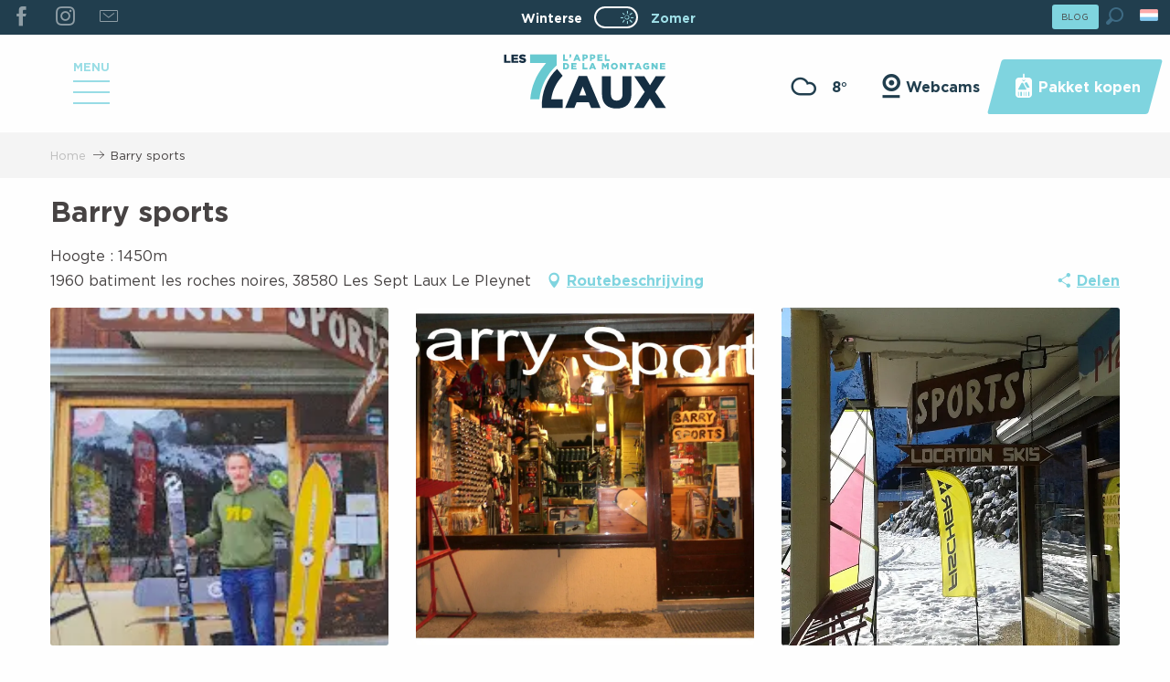

--- FILE ---
content_type: text/html; charset=UTF-8
request_url: https://www.les7laux.com/zomer/touristic_sheet/barry-sports-les-sept-laux-le-pleynet-nl-zomer-2646396/
body_size: 51846
content:
<!doctype html>
<html class="no-js" lang="nl-NL"><head><title>Barry sports (Les Sept Laux Le Pleynet) | Les 7 Laux</title><script>window.globals={"ancestors":{"chapter1":"Offres SIT","chapter2":"ORG - Barry sports (Les Sept Laux Le Pleynet) 2646396","chapter3":null},"current_lang":"zomer","current_locale":"nl","current_locale_region":"nl_NL","current_season":"ete","env":"prod","languages":["fr","en","eo","nl"],"post_id":47216,"post_image":"https:\/\/api.cloudly.space\/resize\/crop\/1200\/627\/60\/aHR0cHM6Ly9zdGF0aWMuYXBpZGFlLXRvdXJpc21lLmNvbS9maWxlc3RvcmUvb2JqZXRzLXRvdXJpc3RpcXVlcy9pbWFnZXMvMTE3LzU4LzMwODE2ODg1LmpwZw==\/image.jpg","post_title":"ORG - Barry sports (Les Sept Laux Le Pleynet) 2646396","post_type":"touristic_sheet","post_modified":"2026-01-02 12:45:46+01:00","sheet_id":2646396,"site_key":"les-sept-laux","tags":{"places":[],"seasons":[],"themes":[],"targets":[]},"woody_options_pages":{"search_url":35336,"weather_url":35082},"hawwwai":{"sheet_options":{"nearby_distance_max":5000}}}</script><script>(function(e){e.eskalad=e.eskalad?e.eskalad:[],e.eskalad.product="woody",e.eskalad.site_key=e.globals.site_key!==void 0?e.globals.site_key:"empty",e.eskalad.timestamp=l("eskalad_timestamp"),e.eskalad.timestamp==null&&(e.eskalad.timestamp=Math.floor(Date.now()/1e3),s("eskalad_timestamp",e.eskalad.timestamp)),e.eskalad.cid=l("eskalad_cid"),e.eskalad.cid==null&&e.eskalad.timestamp!==void 0&&(e.eskalad.cid=e.eskalad.timestamp,c()),e.eskalad.ga_consent=!0;function c(){e.eskalad.cid.toString().search("\\.")<=0&&fetch("/api/clientid").then(a=>a.json()).then(a=>{a.cid!==void 0&&(e.eskalad.cid=a.cid+"."+e.eskalad.cid,s("eskalad_cid",e.eskalad.cid))}).catch(function(a){console.error("Eskalad fetch: "+a.message)})}function l(a){if(e.localStorage!==void 0&&e.localStorage)try{let t=e.localStorage.getItem(a);return t=t==null||isNaN(t)||t==null||t==""?void 0:t,t}catch(t){console.error(["[ESKALAD]",t])}}function s(a,t){if(e.localStorage!==void 0&&e.localStorage)try{e.localStorage.removeItem(a),e.localStorage.setItem(a,t)}catch(d){console.error(["[ESKALAD]",d])}}})(window);
</script><script src="https://cache.consentframework.com/js/pa/32284/c/LakzY/stub" referrerpolicy="origin" charset="utf-8"></script><script src="https://choices.consentframework.com/js/pa/32284/c/LakzY/cmp" referrerpolicy="origin" charset="utf-8" async></script><script>document.addEventListener("DOMContentLoaded",function(){document.querySelectorAll("a[href='#consentframework'],a[href='#cmp']").forEach(function(e){e.removeAttribute("target");e.setAttribute("href","javascript:window.Sddan.cmp.displayUI();")})});</script><meta name="google-site-verification" content="20U6gE9DHOcBXZWqI6GFI1bzZ3F3j7xGs01LzEYtW0k" /><script type="importmap">{"imports":{"jquery":"https:\/\/woody.cloudly.space\/app\/themes\/woody-theme\/src\/lib\/custom\/jquery@3.7.1.min.mjs","woody_lib_utils":"https:\/\/woody.cloudly.space\/app\/dist\/les-sept-laux\/addons\/woody-lib-utils\/js\/woody-lib-utils.93266841fa.mjs","woody_addon_search_main":"https:\/\/woody.cloudly.space\/app\/dist\/les-sept-laux\/addons\/woody-addon-search\/js\/woody-addon-search-main.f068d57b37.mjs","woody_addon_search_data":"https:\/\/woody.cloudly.space\/app\/dist\/les-sept-laux\/addons\/woody-addon-search\/js\/woody-addon-search-data.78cd9c9154.mjs","woody_addon_devtools_main":"https:\/\/woody.cloudly.space\/app\/dist\/les-sept-laux\/addons\/woody-addon-devtools\/js\/woody-addon-devtools-main.5ef617cfdb.mjs","woody_addon_devtools_tools":"https:\/\/woody.cloudly.space\/app\/dist\/les-sept-laux\/addons\/woody-addon-devtools\/js\/woody-addon-devtools-tools.54d58a68c5.mjs","woody_addon_devtools_color_palette":"https:\/\/woody.cloudly.space\/app\/dist\/les-sept-laux\/addons\/woody-addon-devtools\/js\/woody-addon-devtools-color-palette.a8a41da40b.mjs","woody_addon_devtools_style_shift":"https:\/\/woody.cloudly.space\/app\/dist\/les-sept-laux\/addons\/woody-addon-devtools\/js\/woody-addon-devtools-style-shift.c4f6081742.mjs","woody_addon_devtools_fake_touristic_sheet":"https:\/\/woody.cloudly.space\/app\/dist\/les-sept-laux\/addons\/woody-addon-devtools\/js\/woody-addon-devtools-fake-touristic-sheet.2cb516cd17.mjs","woody_addon_campaigns_blocks":"https:\/\/woody.cloudly.space\/app\/dist\/les-sept-laux\/addons\/woody-addon-claims\/js\/woody-addon-campaigns-blocks.cd7b0fdfb1.mjs","woody_addon_claims_blocks":"https:\/\/woody.cloudly.space\/app\/dist\/les-sept-laux\/addons\/woody-addon-claims\/js\/woody-addon-claims-blocks.d6b0ec349c.mjs","woody_addon_snowflake_main":"https:\/\/woody.cloudly.space\/app\/dist\/les-sept-laux\/addons\/woody-addon-snowflake\/js\/woody-addon-snowflake-main.mjs","woody_addon_snowflake_circular_progress_bar":"https:\/\/woody.cloudly.space\/app\/dist\/les-sept-laux\/addons\/woody-addon-snowflake\/js\/woody-addon-snowflake-circular-progress-bar.c8f33544fd.mjs","woody_addon_snowflake_zone_display":"https:\/\/woody.cloudly.space\/app\/dist\/les-sept-laux\/addons\/woody-addon-snowflake\/js\/woody-addon-snowflake-zone-display.cfb6cf6a7d.mjs","woody_addon_snowflake_sector_cards_collapse":"https:\/\/woody.cloudly.space\/app\/dist\/les-sept-laux\/addons\/woody-addon-snowflake\/js\/woody-addon-snowflake-sector-cards-collapse.8e4f2db956.mjs","woody_addon_snowflake_update_overall":"https:\/\/woody.cloudly.space\/app\/dist\/les-sept-laux\/addons\/woody-addon-snowflake\/js\/woody-addon-snowflake-update-overall.1150a14cf0.mjs","woody_addon_snowflake_weather_update":"https:\/\/woody.cloudly.space\/app\/dist\/les-sept-laux\/addons\/woody-addon-snowflake\/js\/woody-addon-snowflake-weather-update.67579062db.mjs"}}</script><link rel="preconnect" href="https://cache.consentframework.com" crossorigin><link rel="preconnect" href="https://choices.consentframework.com" crossorigin><link rel="preconnect" href="https://fonts.gstatic.com" crossorigin><link rel="preconnect" href="https://fonts.googleapis.com" crossorigin><link rel="preconnect" href="https://www.googletagmanager.com" crossorigin><link rel="preconnect" href="https://woody.cloudly.space" crossorigin><link rel="preconnect" href="https://api.cloudly.space" crossorigin><script>window.dataLayer=window.dataLayer?window.dataLayer:[];window.dataLayer.push({"event":"globals","data":{"env":"prod","site_key":"les-sept-laux","page":{"id_page":47216,"name":"ORG &#8211; Barry sports (Les Sept Laux Le Pleynet) #2646396","page_type":"touristic_sheet","tags":{"places":[],"seasons":[],"themes":[],"targets":[]}},"lang":"nl","season":"ete","sheet":{"id_sheet":2646396,"id_sit":"sitra2i-SEPTLAUX-ETE-525384","id_reservation":null,"name":"Barry sports - Les Sept Laux Le Pleynet","type":"Organismes","bordereau":"ORG","city":"Les Sept Laux Le Pleynet"}}});</script><script>(function(w,d,s,l,i) { w[l]=w[l]||[]; w[l].push({ 'gtm.start': new Date().getTime(),event: 'gtm.js' }); var f=d.getElementsByTagName(s)[0], j=d.createElement(s),dl=l!='dataLayer'? '&l='+l:''; j.async=true; j.src='https://www.googletagmanager.com/gtm.js?id='+i+dl; f.parentNode.insertBefore(j,f); })(window,document,'script','dataLayer','GTM-PSZS77X');</script><link rel="canonical" href="https://www.les7laux.com/zomer/touristic_sheet/barry-sports-les-sept-laux-le-pleynet-nl-zomer-2646396/"/><meta charset="UTF-8"/><meta http-equiv="X-UA-Compatible" content="IE=edge"/><meta name="generator" content="Raccourci Agency - WP"/><meta name="viewport" content="width=device-width,initial-scale=1"/><meta name="robots" content="max-snippet:-1, max-image-preview:large, max-video-preview:-1"/><meta property="og:type" content="website"/><meta property="og:url" content="https://www.les7laux.com/zomer/touristic_sheet/barry-sports-les-sept-laux-le-pleynet-nl-zomer-2646396/"/><meta name="twitter:card" content="summary"/><meta property="og:site_name" content="Les 7 Laux"/><meta property="og:locale" content="nl_NL"/><meta property="og:locale:alternate" content="fr_FR"/><meta property="og:locale:alternate" content="fr_FR"/><meta property="og:locale:alternate" content="en_GB"/><meta property="og:locale:alternate" content="en_GB"/><meta property="og:locale:alternate" content="nl_NL"/><meta property="og:locale:alternate" content="nl_NL"/><meta name="description" property="og:description" content="Barry sport verwelkomt je in het winter- en het zomerseizoen."/><meta property="og:title" content="Barry sports - Les Sept Laux Le Pleynet"/><meta name="twitter:title" content="Barry sports - Les Sept Laux Le Pleynet"/><meta name="twitter:description" content="Barry sport verwelkomt je in het winter- en het zomerseizoen."/><meta name="format-detection" content="telephone=no"/><meta property="og:image" content="https://api.cloudly.space/resize/crop/1200/627/60/aHR0cHM6Ly9zdGF0aWMuYXBpZGFlLXRvdXJpc21lLmNvbS9maWxlc3RvcmUvb2JqZXRzLXRvdXJpc3RpcXVlcy9pbWFnZXMvMTE3LzU4LzMwODE2ODg1LmpwZw==/image.jpg"/><meta name="twitter:image" content="https://api.cloudly.space/resize/crop/1024/512/60/aHR0cHM6Ly9zdGF0aWMuYXBpZGFlLXRvdXJpc21lLmNvbS9maWxlc3RvcmUvb2JqZXRzLXRvdXJpc3RpcXVlcy9pbWFnZXMvMTE3LzU4LzMwODE2ODg1LmpwZw==/image.jpg"/><meta name="thumbnail" content="https://api.cloudly.space/resize/crop/1200/1200/60/aHR0cHM6Ly9zdGF0aWMuYXBpZGFlLXRvdXJpc21lLmNvbS9maWxlc3RvcmUvb2JqZXRzLXRvdXJpc3RpcXVlcy9pbWFnZXMvMTE3LzU4LzMwODE2ODg1LmpwZw==/image.jpg"/><script type="application/ld+json" class="woody-schema-graph">{"@context":"https:\/\/schema.org","@graph":[{"@type":"WebSite","url":"https:\/\/www.les7laux.com","name":"Les 7 Laux","description":"L&#039;appel de la Montagne","potentialAction":[{"@type":"SearchAction","target":"https:\/\/www.les7laux.com\/zomer\/zoek-op\/?query={search_term_string}","query-input":"required name=search_term_string"}]},{"@type":"WebPage","url":"https:\/\/www.les7laux.com\/zomer\/touristic_sheet\/barry-sports-les-sept-laux-le-pleynet-nl-zomer-2646396\/","headline":"ORG \u2013 Barry sports (Les Sept Laux Le Pleynet) #2646396 | Les 7 Laux","inLanguage":"nl-NL","datePublished":"2026-01-02 11:45:46","dateModified":"2026-01-02 11:45:46","description":"Barry sport verwelkomt je in het winter- en het zomerseizoen."},{"@type":"LocalBusiness","name":"Barry sports","description":"Barry sport verwelkomt je in het winter- en het zomerseizoen.","url":"https:\/\/www.les7laux.com\/zomer\/touristic_sheet\/barry-sports-les-sept-laux-le-pleynet-nl-zomer-2646396\/","geo":{"@type":"GeoCoordinates","latitude":"45.272338","longitude":"6.055838"},"address":{"@type":"PostalAddress","streetAddress":"1960 batiment les roches noires","addressLocality":"Les Sept Laux Le Pleynet","postalCode":"38580","addressCountry":"FRANCE"},"location":{"@type":"Place","name":"Adres","address":{"@type":"PostalAddress","streetAddress":"1960 batiment les roches noires","addressLocality":"Les Sept Laux Le Pleynet","postalCode":"38580","addressCountry":"FRANCE"},"geo":{"@type":"GeoCoordinates","latitude":"45.272338","longitude":"6.055838"}},"telephone":["06 80 47 16 55"],"image":["https:\/\/static.apidae-tourisme.com\/filestore\/objets-touristiques\/images\/117\/58\/30816885.jpg","https:\/\/static.apidae-tourisme.com\/filestore\/objets-touristiques\/images\/119\/201\/7588215.jpg","https:\/\/static.apidae-tourisme.com\/filestore\/objets-touristiques\/images\/234\/197\/8701418.jpg"]}]}</script><style>img:is([sizes="auto" i], [sizes^="auto," i]) { contain-intrinsic-size: 3000px 1500px }</style><link rel="alternate" href="https://www.les7laux.com/ete/offres/barry-sports-les-sept-laux-le-pleynet-fr-ete-2646396/" hreflang="fr" /><link rel="alternate" href="https://www.les7laux.com/summer/offers/barry-sports-les-sept-laux-le-pleynet-en-summer-2646396/" hreflang="en" /><link rel="alternate" href="https://www.les7laux.com/zomer/touristic_sheet/barry-sports-les-sept-laux-le-pleynet-nl-zomer-2646396/" hreflang="nl" /><script>
window._wpemojiSettings = {"baseUrl":"https:\/\/s.w.org\/images\/core\/emoji\/16.0.1\/72x72\/","ext":".png","svgUrl":"https:\/\/s.w.org\/images\/core\/emoji\/16.0.1\/svg\/","svgExt":".svg","source":{"concatemoji":"https:\/\/www.les7laux.com\/wp\/wp-includes\/js\/wp-emoji-release.min.js?ver=6.8.2"}};
/*! This file is auto-generated */
!function(s,n){var o,i,e;function c(e){try{var t={supportTests:e,timestamp:(new Date).valueOf()};sessionStorage.setItem(o,JSON.stringify(t))}catch(e){}}function p(e,t,n){e.clearRect(0,0,e.canvas.width,e.canvas.height),e.fillText(t,0,0);var t=new Uint32Array(e.getImageData(0,0,e.canvas.width,e.canvas.height).data),a=(e.clearRect(0,0,e.canvas.width,e.canvas.height),e.fillText(n,0,0),new Uint32Array(e.getImageData(0,0,e.canvas.width,e.canvas.height).data));return t.every(function(e,t){return e===a[t]})}function u(e,t){e.clearRect(0,0,e.canvas.width,e.canvas.height),e.fillText(t,0,0);for(var n=e.getImageData(16,16,1,1),a=0;a<n.data.length;a++)if(0!==n.data[a])return!1;return!0}function f(e,t,n,a){switch(t){case"flag":return n(e,"\ud83c\udff3\ufe0f\u200d\u26a7\ufe0f","\ud83c\udff3\ufe0f\u200b\u26a7\ufe0f")?!1:!n(e,"\ud83c\udde8\ud83c\uddf6","\ud83c\udde8\u200b\ud83c\uddf6")&&!n(e,"\ud83c\udff4\udb40\udc67\udb40\udc62\udb40\udc65\udb40\udc6e\udb40\udc67\udb40\udc7f","\ud83c\udff4\u200b\udb40\udc67\u200b\udb40\udc62\u200b\udb40\udc65\u200b\udb40\udc6e\u200b\udb40\udc67\u200b\udb40\udc7f");case"emoji":return!a(e,"\ud83e\udedf")}return!1}function g(e,t,n,a){var r="undefined"!=typeof WorkerGlobalScope&&self instanceof WorkerGlobalScope?new OffscreenCanvas(300,150):s.createElement("canvas"),o=r.getContext("2d",{willReadFrequently:!0}),i=(o.textBaseline="top",o.font="600 32px Arial",{});return e.forEach(function(e){i[e]=t(o,e,n,a)}),i}function t(e){var t=s.createElement("script");t.src=e,t.defer=!0,s.head.appendChild(t)}"undefined"!=typeof Promise&&(o="wpEmojiSettingsSupports",i=["flag","emoji"],n.supports={everything:!0,everythingExceptFlag:!0},e=new Promise(function(e){s.addEventListener("DOMContentLoaded",e,{once:!0})}),new Promise(function(t){var n=function(){try{var e=JSON.parse(sessionStorage.getItem(o));if("object"==typeof e&&"number"==typeof e.timestamp&&(new Date).valueOf()<e.timestamp+604800&&"object"==typeof e.supportTests)return e.supportTests}catch(e){}return null}();if(!n){if("undefined"!=typeof Worker&&"undefined"!=typeof OffscreenCanvas&&"undefined"!=typeof URL&&URL.createObjectURL&&"undefined"!=typeof Blob)try{var e="postMessage("+g.toString()+"("+[JSON.stringify(i),f.toString(),p.toString(),u.toString()].join(",")+"));",a=new Blob([e],{type:"text/javascript"}),r=new Worker(URL.createObjectURL(a),{name:"wpTestEmojiSupports"});return void(r.onmessage=function(e){c(n=e.data),r.terminate(),t(n)})}catch(e){}c(n=g(i,f,p,u))}t(n)}).then(function(e){for(var t in e)n.supports[t]=e[t],n.supports.everything=n.supports.everything&&n.supports[t],"flag"!==t&&(n.supports.everythingExceptFlag=n.supports.everythingExceptFlag&&n.supports[t]);n.supports.everythingExceptFlag=n.supports.everythingExceptFlag&&!n.supports.flag,n.DOMReady=!1,n.readyCallback=function(){n.DOMReady=!0}}).then(function(){return e}).then(function(){var e;n.supports.everything||(n.readyCallback(),(e=n.source||{}).concatemoji?t(e.concatemoji):e.wpemoji&&e.twemoji&&(t(e.twemoji),t(e.wpemoji)))}))}((window,document),window._wpemojiSettings);
</script><link rel='preload' as='style' onload='this.onload=null;this.rel="stylesheet"' id='addon-search-stylesheet-css' href='https://woody.cloudly.space/app/dist/les-sept-laux/addons/woody-addon-search/css/woody-addon-search.4e0867669a.css?ver=2.1.3' media='screen' /><noscript><link rel='stylesheet' id='addon-search-stylesheet-css' href='https://woody.cloudly.space/app/dist/les-sept-laux/addons/woody-addon-search/css/woody-addon-search.4e0867669a.css?ver=2.1.3' media='screen' /></noscript><link rel='stylesheet' id='woody-sheet-stylesheet-css' href='https://woody.cloudly.space/app/dist/les-sept-laux/addons/woody-addon-hawwwai/css/front/hawwwai-touristic-sheet.ebf78ef83d.css?ver=2.5.140' media='all' /><link rel='preload' as='style' onload='this.onload=null;this.rel="stylesheet"' id='addon-campaigns-stylesheet-css' href='https://woody.cloudly.space/app/dist/les-sept-laux/addons/woody-addon-claims/css/woody-addon-campaigns.1a1f82fdef.css' media='all' /><noscript><link rel='stylesheet' id='addon-campaigns-stylesheet-css' href='https://woody.cloudly.space/app/dist/les-sept-laux/addons/woody-addon-claims/css/woody-addon-campaigns.1a1f82fdef.css' media='all' /></noscript><link rel='preload' as='style' onload='this.onload=null;this.rel="stylesheet"' id='addon-snowflake-stylesheet-css' href='https://woody.cloudly.space/app/dist/les-sept-laux/addons/woody-addon-snowflake/css/woody-addon-snowflake.d04107228b.css' media='all' /><noscript><link rel='stylesheet' id='addon-snowflake-stylesheet-css' href='https://woody.cloudly.space/app/dist/les-sept-laux/addons/woody-addon-snowflake/css/woody-addon-snowflake.d04107228b.css' media='all' /></noscript><link rel='preload' as='style' onload='this.onload=null;this.rel="stylesheet"' id='leaflet_css-css' href='https://tiles.touristicmaps.com/libs/tmaps.min.css' media='all' /><noscript><link rel='stylesheet' id='leaflet_css-css' href='https://tiles.touristicmaps.com/libs/tmaps.min.css' media='all' /></noscript><link rel='preload' as='style' onload='this.onload=null;this.rel="stylesheet"' id='google-font-lato300400900-css' href='https://fonts.googleapis.com/css?family=Lato:300,400,900' media='all' /><noscript><link rel='stylesheet' id='google-font-lato300400900-css' href='https://fonts.googleapis.com/css?family=Lato:300,400,900' media='all' /></noscript><link rel='stylesheet' id='main-stylesheet-css' href='https://woody.cloudly.space/app/dist/les-sept-laux/css/main-c6f438ff54.css' media='screen' /><link rel='preload' as='style' onload='this.onload=null;this.rel="stylesheet"' id='wicon-stylesheet-css' href='https://woody.cloudly.space/app/dist/les-sept-laux/css/wicon-0dbf7e02a5.css' media='screen' /><noscript><link rel='stylesheet' id='wicon-stylesheet-css' href='https://woody.cloudly.space/app/dist/les-sept-laux/css/wicon-0dbf7e02a5.css' media='screen' /></noscript><link rel='stylesheet' id='print-stylesheet-css' href='https://woody.cloudly.space/app/dist/les-sept-laux/css/print-b87b2678ed.css' media='print' /><script defer src="//skipass.les7laux.com/epasslibre/js/eplwidget.js?ver=6.8.2" id="Skipass-js"></script><script defer src="//gadget.open-system.fr/widgets-libs/rel/noyau-1.0.min.js" id="AllianceReseaux-js"></script><script defer src="https://woody.cloudly.space/app/dist/les-sept-laux/addons/woody-addon-search/js/woody-addon-search.963aa0a249.js?ver=2.1.3" id="addon-search-javascripts-js"></script><script defer src="https://woody.cloudly.space/app/themes/woody-theme/src/js/static/obf.min.js?ver=1.88.154" id="obf-js"></script><script defer src="https://woody.cloudly.space/app/dist/les-sept-laux/addons/woody-addon-eskalad/js/events/eskalad.c2bde38840.js?ver=6.3.3" id="woody-addon-eskalad-js"></script><script defer src="https://woody.cloudly.space/app/dist/les-sept-laux/addons/woody-addon-eskalad/js/events/eskalad-page.5d2af865c3.js?ver=6.3.3" id="woody-addon-eskalad-page-js"></script><script id="jquery-js-before">
window.siteConfig = {"site_key":"les-sept-laux","login":"public_les-sept-laux_website","password":"ea66b1ebeb237dc9434f121372fbe0ae","token":"MTllNDZlNTI1NDBlOlFVd0hXRjhHYWw1UVJ4MFdWRWtSR1ZvRVFFcHFRMVVIUWxBUlVRPT06VkZoVEFsUlVVRkJRVmdKV0JsMEdEUUpXQVZRRUJnRldCZ3NEVmxOVlZGYz0=","mapProviderKeys":{"otmKey":"2f161072d6d5dfd43d7686081075ab09478480c21172329568aded08a917a745","gmKey":"AIzaSyBMx446Q--mQj9mzuZhb7BGVDxac6NfFYc"},"api_url":"https:\/\/api.tourism-system.com","api_render_url":"https:\/\/api.tourism-system.com","current_lang":"nl","current_season":"ete","languages":["fr","en","eo","nl"]};
window.useLeafletLibrary=1;window.DrupalAngularConfig=window.DrupalAngularConfig || {};window.DrupalAngularConfig.mapProviderKeys={"otmKey":"2f161072d6d5dfd43d7686081075ab09478480c21172329568aded08a917a745","gmKey":"AIzaSyBMx446Q--mQj9mzuZhb7BGVDxac6NfFYc"};
</script><script type="module" src="https://woody.cloudly.space/app/themes/woody-theme/src/lib/custom/jquery@3.7.1.min.mjs" id="jquery-js"></script><script defer src="https://woody.cloudly.space/app/themes/woody-theme/src/lib/custom/moment-with-locales@2.22.2.min.js" id="jsdelivr_moment-js"></script><script id="woody-sheet-js-extra">
var __hw = {"SECTIONS.TOURISM.SHEET.PERIODS.TODAY":"Vandaag","SECTIONS.TOURISM.SHEET.PERIODS.HAPPENING":"Vindt plaats","SECTIONS.TOURISM.SHEET.PERIODS.ENDED":"Klaar","SECTIONS.TOURISM.SHEET.PERIODS.ENDED_FOR_TODAY":"Klaar voor nu","SECTIONS.TOURISM.SHEET.PERIODS.FROM_TODAY":"Vanaf vandaag","SECTIONS.TOURISM.SHEET.PERIODS.FROM":"Vanaf","SECTIONS.TOURISM.SHEET.PERIODS.UNTIL_TODAY":"tot vandaag","SECTIONS.TOURISM.SHEET.PERIODS.TO":"tot","SECTIONS.TOURISM.SHEET.PERIODS.UNTIL":"tot","SECTIONS.TOURISM.SHEET.PERIODS.UNTIL_LONG":"tot","SECTIONS.TOURISM.SHEET.PERIODS.ON":"De","SECTIONS.TOURISM.SHEET.PERIODS.OPENED":"Geopend","SECTIONS.TOURISM.SHEET.PERIODS.CLOSED":"Gesloten","SECTIONS.TOURISM.SHEET.PERIODS.CLOSEDFORTODAY":"Gesloten voor vandaag","SECTIONS.TOURISM.SHEET.PERIODS.UNDEFINED":"Geen vastgelegde openingsuren","SECTIONS.TOURISM.SHEET.PERIODS.NOW":"Nu","GLOBAL.TIMES.TO":"naar"};
</script><script defer src="https://woody.cloudly.space/app/dist/les-sept-laux/addons/woody-addon-hawwwai/js/sheet-bundle.7fecec0205.js?ver=2.5.140" id="woody-sheet-js"></script><script defer src="https://woody.cloudly.space/app/themes/woody-theme/src/lib/npm/swiper/dist/js/swiper.min.js?ver=4.5.1" id="jsdelivr_swiper-js"></script><script type="module" src="https://woody.cloudly.space/app/dist/les-sept-laux/addons/woody-addon-claims/js/woody-addon-claims.094619d2c3.mjs" id="addon-claims-javascripts-js"></script><script id="addon-snowflake-javascripts-js-extra">
var WOODY_ADDON_SNOWFLAKE = [];
</script><script defer src="https://woody.cloudly.space/app/dist/les-sept-laux/addons/woody-addon-snowflake/js/woody-addon-snowflake.bd5145fdf6.js?ver=2.1.25" id="addon-snowflake-javascripts-js"></script><script defer src="https://woody.cloudly.space/app/themes/woody-theme/src/lib/npm/flatpickr/dist/flatpickr.min.js?ver=4.5.7" id="jsdelivr_flatpickr-js"></script><script defer src="https://woody.cloudly.space/app/themes/woody-theme/src/lib/npm/flatpickr/dist/l10n/nl.js?ver=4.5.7" id="jsdelivr_flatpickr_l10n-js"></script><script defer src="https://woody.cloudly.space/app/themes/woody-theme/src/lib/custom/nouislider@10.1.0.min.js" id="jsdelivr_nouislider-js"></script><script defer src="https://woody.cloudly.space/app/themes/woody-theme/src/lib/custom/lazysizes@4.1.2.min.js" id="jsdelivr_lazysizes-js"></script><script defer src="https://woody.cloudly.space/app/themes/woody-theme/src/lib/custom/moment-timezone-with-data.min.js" id="jsdelivr_moment_tz-js"></script><script defer src="https://woody.cloudly.space/app/themes/woody-theme/src/lib/custom/js.cookie@2.2.1.min.js" id="jsdelivr_jscookie-js"></script><script defer src="https://woody.cloudly.space/app/themes/woody-theme/src/lib/custom/rellax@1.10.1.min.js" id="jsdelivr_rellax-js"></script><script defer src="https://woody.cloudly.space/app/themes/woody-theme/src/lib/custom/iframeResizer@4.3.7.min.js?ver=4.3.7" id="jsdelivr_iframeresizer-js"></script><script defer src="https://woody.cloudly.space/app/themes/woody-theme/src/lib/npm/plyr/dist/plyr.min.js?ver=3.6.8" id="jsdelivr_plyr-js"></script><script defer src="https://woody.cloudly.space/wp/wp-includes/js/dist/hooks.min.js?ver=4d63a3d491d11ffd8ac6" id="wp-hooks-js"></script><script defer src="https://woody.cloudly.space/wp/wp-includes/js/dist/i18n.min.js?ver=5e580eb46a90c2b997e6" id="wp-i18n-js"></script><script defer src="https://woody.cloudly.space/app/themes/woody-theme/src/js/static/i18n-ltr.min.js?ver=1.88.154" id="wp-i18n-ltr-js"></script><script defer src="https://tiles.touristicmaps.com/libs/leaflet.min.js" id="touristicmaps_leaflet-js"></script><script defer src="https://tiles.touristicmaps.com/libs/tangram.min.js" id="touristicmaps_tangram-js"></script><script defer src="https://tiles.touristicmaps.com/libs/markercluster.min.js" id="touristicmaps_cluster-js"></script><script defer src="https://tiles.touristicmaps.com/libs/locate.min.js" id="touristicmaps_locate-js"></script><script defer src="https://tiles.touristicmaps.com/libs/geocoder.min.js" id="touristicmaps_geocoder-js"></script><script defer src="https://tiles.touristicmaps.com/libs/fullscreen.min.js" id="touristicmaps_fullscreen-js"></script><script defer src="https://maps.googleapis.com/maps/api/js?key=AIzaSyBMx446Q--mQj9mzuZhb7BGVDxac6NfFYc&amp;v=3.33&amp;libraries=geometry,places" id="gg_maps-js"></script><script defer src="https://api.tourism-system.com/render/assets/scripts/raccourci/universal-mapV2.min.js" id="hawwwai_universal_map-js"></script><script defer src="https://woody.cloudly.space/app/dist/les-sept-laux/js/main-79b2980866.js" id="main-javascripts-js"></script><link rel="shortcut icon" type="image/x-icon" href="https://woody.cloudly.space/app/dist/les-sept-laux/favicon/favicon/favicon-e9a8dcae58.ico"><link rel="shortcut icon" type="image/png" href=""><link rel="apple-touch-icon" sizes="32x32" href=""><link rel="apple-touch-icon" sizes="64x64" href=""><link rel="apple-touch-icon" sizes="120x120" href=""><link rel="apple-touch-icon" sizes="180x180" href=""><link rel="apple-touch-icon" sizes="152x152" href=""><link rel="apple-touch-icon" sizes="167x167" href=""><link rel="icon" sizes="192x192" href=""><link rel="icon" sizes="128x128" href=""></head><body class="wp-singular touristic_sheet-template-default single single-touristic_sheet postid-47216 wp-theme-woody-theme wp-child-theme-les-sept-laux topheader-alert-visible prod apirender apirender-wordpress woody-hawwwai-sheet sheet-v2 sheet-org">
            <noscript><iframe src="https://www.googletagmanager.com/ns.html?id=GTM-PSZS77X" height="0" width="0" style="display:none;visibility:hidden"></iframe></noscript>
        
            
    
    <div class="main-wrapper flex-container flex-dir-column">
                                <div class="woody-component-headnavs">
                                
<div class="woody-season-switcher tpl_02 isAbs">
    <div class="switch tiny">
                        <a class="is-hiver is-season-link" href="https://www.les7laux.com/winterse/touristic_sheet/barry-sports-les-sept-laux-le-pleynet-nl-winterse-2646395/" title="Verandering van seizoen">
            <span class="season-name">winterse</span>
        </a>
                        <a class="is-ete is-active" href="https://www.les7laux.com/zomer/touristic_sheet/barry-sports-les-sept-laux-le-pleynet-nl-zomer-2646396/" title="Verandering van seizoen">
            <input class="switch-input" id="seasonSwitcher" name="summer-winter" checked type="checkbox">
            <label class="switch-paddle" for="seasonSwitcher">
                <span class="show-for-sr">Verandering van seizoen</span>
                <span class="season-name">zomer</span>
            </label>
        </a>
                </div>
</div>

    
                        <ul class="tools list-unstyled flex-container align-middle">
                                                                                        <li >
                                                                    <a class="no-ext button primary tiny topheaderbutton" href="https://www.les7laux.com/zomer/blog/" target="_self" title="BLOG" >
                                                                                                                            <span>BLOG</span>
                                                                            </a>
                                                            </li>
                                                                                                <li >
                                                                    <div id="widget-panier"></div>
                                                            </li>
                                                                                                                                                <li class="search-tool"><div role="button" aria-label="Zoek op" class="search-toggler-wrapper woody-component-esSearch-block" tabindex="0">
    <span class="esSearch-button results-toggler" data-label="Zoek op" title="Zoek op">
        <span class="wicon wicon-053-loupe-par-defaut search-icon" aria-hidden="true"></span>
        <span class="show-for-sr">Rechercher</span>
        <span class="button-label" data-label="Zoek op"></span>
    </span>
</div>
</li>
                                                    <li class="lang_switcher-tool"><div class="woody-lang_switcher woody-lang_switcher-reveal tpl_01 flags medium" data-label="Taal" role="button" aria-label="Choix de la langue"><div class="lang_switcher-button" data-label="Taal"  tabindex="0"><div class="nl" data-lang="nl">nl</div></div></div></li>
                                            </ul>
            
    <div class="woody_header">
    <div class="grid-x align-middle align-justify">
                <div class="cell xlarge-4 social-menu-wrapper">
            <ul class="menu social-menu">
                                <li>
                    <a class="social-link no-ext" href="https://www.facebook.com/les7laux/" title="" target="_blank"><span class="wicon wicon-000-facebook"></span></a>
                </li>
                                <li>
                    <a class="social-link no-ext" href="https://www.instagram.com/les7laux/" title="" target="_blank"><span class="wicon wicon-011-instagram"></span></a>
                </li>
                                <li>
                    <a class="social-link no-ext" href="https://www.les7laux.com/zomer/nieuwsbrief/" title="Nieuwsbrief" target=""><span class="wicon wicon-044-enveloppe"></span></a>
                </li>
                            </ul>
        </div>
                                <div class="cell topheader-menu-wrapper">
            <ul class="menu topheader-menu align-right">
                                <li class="show-for-xlarge">
                    <a class="topheader-link weather-link flex-container align-center align-middle" href="https://www.les7laux.com/zomer/het-station/mountainbiken-wandelen/mountainbike/weer/" title="Voir le Bulletin météo">
                        <span class="wicon climacon-cloud"></span>
                        <span class="temp show-for-xlarge">8°</span>
                    </a>
                </li>
                                                                <li>
                    <a class="topheader-link flex-container align-center align-middle" href="https://www.les7laux.com/zomer/het-station/webcams/" title="Webcams" target="">
                        <span class="wicon wicon-014-station-webcam"></span>
                        <span class="title show-for-xlarge">Webcams</span>
                    </a>
                </li>
                                <li>
                    <a class="topheader-link flex-container align-center align-middle" href="https://skipass.les7laux.com/" title="Pakket kopen" target="_blank">
                        <span class="wicon wicon-004-station-forfait"></span>
                        <span class="title show-for-xlarge">Pakket kopen</span>
                    </a>
                </li>
                                            </ul>
        </div>
            </div>
</div>


            <header role="banner" class="woody-component-header tpl_02 site-header woody-burger" data-click-open="true" data-close-on-click-inside="false" data-close-on-click="false" data-disable-hover="true" data-dropdown-menu="data-dropdown-menu" data-sticky-container="data-sticky-container">
    <div class="main-menu-wrapper">
        <nav class="top-bar title-bar" id="main-menu" role="navigation">
            <ul class="menu dropdown vertical" data-click-open="true" data-disable-hover="true">
                                <li class=" is-dropdown-submenu-parent">
                    <a class="menuLink" href="https://www.les7laux.com/zomer/het-station/" target="_self" data-post-id="35036">
                                                                        <span class="menuLink-title">HET STATION</span>
                                            </a>
                                        <ul class="menu is-dropdown-submenu" data-link-parent="35036" data-title="HET STATION">
                        <li class="grid-container"><div class="grid_1col_tpl_01 grid-x align-middle submenu-station grid-padding-x grid-padding-y"><div class="cell xmedium-down-order-9"><div class=" submenu-station-wrapper grid_2col_tpl_04 grid-x align-top grid-padding-x grid-padding-y"><div class="cell xlarge-8 isRel left"><div class="grid-x grid-padding-x grid-padding-y"><div class="cell medium-12 title-submenu-wrapper"><a class="title-submenu" href="https://www.les7laux.com/zomer/het-station/" data-post-id="35036"><div class="menuLink-titles"><div class="menuLink-texts has-title"><span class="menuLink-title block-span">HET STATION</span></div></div></a></div><div class="cell xlarge-4 vignettes"><a class="woody-component woody-component-nav-item-image tpl_04 isRel bg-black bgimg-op-75 " href="https://www.les7laux.com/zomer/het-station/geschiedenis-van-les-7-laux/" data-post-id="35038" target="_self"><figure itemscope itemtype="http://schema.org/ImageObject" class="isRel imageObject menuLinkMediaWrapper"><noscript><img class="imageObject-img img-responsive" src="https://woody.cloudly.space/app/uploads/les-sept-laux/2021/04/thumbs/dji-0205-min-e1618387032215-640x640.jpg" alt="" itemprop="thumbnail"/></noscript><img class="imageObject-img img-responsive lazyload" src="https://woody.cloudly.space/app/themes/woody-theme/src/img/blank/ratio_square.webp" data-src="https://woody.cloudly.space/app/uploads/les-sept-laux/2021/04/thumbs/dji-0205-min-e1618387032215-640x640.jpg" data-sizes="auto" data-srcset="https://woody.cloudly.space/app/uploads/les-sept-laux/2021/04/thumbs/dji-0205-min-e1618387032215-360x360.jpg 360w, https://woody.cloudly.space/app/uploads/les-sept-laux/2021/04/thumbs/dji-0205-min-e1618387032215-640x640.jpg 640w, https://woody.cloudly.space/app/uploads/les-sept-laux/2021/04/thumbs/dji-0205-min-e1618387032215-1200x1200.jpg 1200w" alt="" itemprop="thumbnail"/><meta itemprop="datePublished" content="2021-04-14 07:56:35"></figure><div class="nav-item-section fullcenterbox"><div class="menuLink-titles"><div class="menuLink-texts has-title"><span class="menuLink-title block-span">Geschiedenis van Les 7 Laux</span></div></div></div></a></div><div class="cell xlarge-4 vignettes"><a class="woody-component woody-component-nav-item-image tpl_04 isRel bg-black bgimg-op-75 " href="https://www.les7laux.com/zomer/het-station/de-3-locaties/" data-post-id="35040" target="_self"><figure itemscope itemtype="http://schema.org/ImageObject" class="isRel imageObject menuLinkMediaWrapper"><noscript><img class="imageObject-img img-responsive" src="https://woody.cloudly.space/app/uploads/les-sept-laux/2019/11/thumbs/dji-0667-copier-640x640.jpg" alt="" itemprop="thumbnail"/></noscript><img class="imageObject-img img-responsive lazyload" src="https://woody.cloudly.space/app/themes/woody-theme/src/img/blank/ratio_square.webp" data-src="https://woody.cloudly.space/app/uploads/les-sept-laux/2019/11/thumbs/dji-0667-copier-640x640.jpg" data-sizes="auto" data-srcset="https://woody.cloudly.space/app/uploads/les-sept-laux/2019/11/thumbs/dji-0667-copier-360x360.jpg 360w, https://woody.cloudly.space/app/uploads/les-sept-laux/2019/11/thumbs/dji-0667-copier-640x640.jpg 640w, https://woody.cloudly.space/app/uploads/les-sept-laux/2019/11/thumbs/dji-0667-copier-1200x1200.jpg 1200w" alt="" itemprop="thumbnail"/><meta itemprop="datePublished" content="2019-11-14 10:48:27"></figure><div class="nav-item-section fullcenterbox"><div class="menuLink-titles"><div class="menuLink-texts has-title"><span class="menuLink-title block-span">De 3 locaties</span></div></div></div></a></div><div class="cell xlarge-4 vignettes"><a class="woody-component woody-component-nav-item-image tpl_04 isRel bg-black bgimg-op-75 " href="https://www.les7laux.com/zomer/het-station/kom-naar-les-7-laux/" data-post-id="35044" target="_self"><figure itemscope itemtype="http://schema.org/ImageObject" class="isRel imageObject menuLinkMediaWrapper"><noscript><img class="imageObject-img img-responsive" src="https://woody.cloudly.space/app/uploads/les-sept-laux/2021/04/thumbs/7laux-516-min2-e1618391737489-640x640.jpg" alt="" itemprop="thumbnail"/></noscript><img class="imageObject-img img-responsive lazyload" src="https://woody.cloudly.space/app/themes/woody-theme/src/img/blank/ratio_square.webp" data-src="https://woody.cloudly.space/app/uploads/les-sept-laux/2021/04/thumbs/7laux-516-min2-e1618391737489-640x640.jpg" data-sizes="auto" data-srcset="https://woody.cloudly.space/app/uploads/les-sept-laux/2021/04/thumbs/7laux-516-min2-e1618391737489-360x360.jpg 360w, https://woody.cloudly.space/app/uploads/les-sept-laux/2021/04/thumbs/7laux-516-min2-e1618391737489-640x640.jpg 640w, https://woody.cloudly.space/app/uploads/les-sept-laux/2021/04/thumbs/7laux-516-min2-e1618391737489-1200x1200.jpg 1200w" alt="" itemprop="thumbnail"/><meta itemprop="datePublished" content="2021-04-14 09:14:47"></figure><div class="nav-item-section fullcenterbox"><div class="menuLink-titles has-icon-picto"><span class="menuLink-wicon wicon wicon-woody-icons wicon-022-itineraire"></span><div class="menuLink-texts has-title"><span class="menuLink-title block-span">Kom naar Les 7 Laux</span></div></div></div></a></div><div class="cell xlarge-4 vignettes"><a class="woody-component woody-component-nav-item-image tpl_04 isRel bg-black bgimg-op-75 " href="https://www.les7laux.com/zomer/het-station/onze-brochures/" data-post-id="35042" target="_self"><figure itemscope itemtype="http://schema.org/ImageObject" class="isRel imageObject menuLinkMediaWrapper"><noscript><img class="imageObject-img img-responsive" src="https://woody.cloudly.space/app/uploads/les-sept-laux/2019/11/thumbs/guide-pratique-640x640.png" alt="" itemprop="thumbnail"/></noscript><img class="imageObject-img img-responsive lazyload" src="https://woody.cloudly.space/app/themes/woody-theme/src/img/blank/ratio_square.webp" data-src="https://woody.cloudly.space/app/uploads/les-sept-laux/2019/11/thumbs/guide-pratique-640x640.png" data-sizes="auto" data-srcset="https://woody.cloudly.space/app/uploads/les-sept-laux/2019/11/thumbs/guide-pratique-360x360.png 360w, https://woody.cloudly.space/app/uploads/les-sept-laux/2019/11/thumbs/guide-pratique-640x640.png 640w, https://woody.cloudly.space/app/uploads/les-sept-laux/2019/11/thumbs/guide-pratique-1200x1200.png 1200w" alt="" itemprop="thumbnail"/><meta itemprop="datePublished" content="2019-11-06 15:35:26"></figure><div class="nav-item-section fullcenterbox"><div class="menuLink-titles has-icon-picto"><span class="menuLink-wicon wicon wicon-woody-icons wicon-014-livre"></span><div class="menuLink-texts has-title"><span class="menuLink-title block-span">Onze brochures</span></div></div></div></a></div><div class="cell xlarge-4 vignettes"><a class="woody-component woody-component-nav-item-image tpl_04 isRel bg-black bgimg-op-75 " href="https://www.les7laux.com/zomer/het-station/webcams/" data-post-id="35096" target="_self"><figure aria-label="De Prapoutel site in de zomer" itemscope itemtype="http://schema.org/ImageObject" class="isRel imageObject menuLinkMediaWrapper"><noscript><img class="imageObject-img img-responsive a42-ac-replace-img" src="https://woody.cloudly.space/app/uploads/les-sept-laux/2019/10/thumbs/dji-0566-copier-640x640.jpg" alt="Prapoutel / Les 7 Laux: Zicht op de site van Prapoutel in de zomer" itemprop="thumbnail"/></noscript><img class="imageObject-img img-responsive lazyload a42-ac-replace-img" src="https://woody.cloudly.space/app/themes/woody-theme/src/img/blank/ratio_square.webp" data-src="https://woody.cloudly.space/app/uploads/les-sept-laux/2019/10/thumbs/dji-0566-copier-640x640.jpg" data-sizes="auto" data-srcset="https://woody.cloudly.space/app/uploads/les-sept-laux/2019/10/thumbs/dji-0566-copier-360x360.jpg 360w, https://woody.cloudly.space/app/uploads/les-sept-laux/2019/10/thumbs/dji-0566-copier-640x640.jpg 640w, https://woody.cloudly.space/app/uploads/les-sept-laux/2019/10/thumbs/dji-0566-copier-1200x1200.jpg 1200w" alt="Prapoutel / Les 7 Laux: Zicht op de site van Prapoutel in de zomer" itemprop="thumbnail"/><meta itemprop="datePublished" content="2019-10-28 12:58:39"><figcaption class="imageObject-caption flex-container align-middle isAbs bottom left hide" data-nosnippet><span class="imageObject-icon copyright-icon flex-container align-center align-middle">©</span><span class="imageObject-text imageObject-description" itemprop="caption">De Prapoutel site in de zomer</span></figcaption></figure><div class="nav-item-section fullcenterbox"><div class="menuLink-titles has-icon-picto"><span class="menuLink-wicon wicon wicon-woody-icons wicon-014-station-webcam"></span><div class="menuLink-texts has-title"><span class="menuLink-title block-span">Webcams</span></div></div></div></a></div><div class="cell xlarge-4 vignettes"><a class="woody-component woody-component-nav-item-image tpl_04 isRel bg-black bgimg-op-75 " href="https://www.les7laux.com/zomer/het-station/in-de-buurt/" data-post-id="35114" target="_self"><figure itemscope itemtype="http://schema.org/ImageObject" class="isRel imageObject menuLinkMediaWrapper"><noscript><img class="imageObject-img img-responsive a42-ac-replace-img" src="https://woody.cloudly.space/app/uploads/les-sept-laux/2019/11/thumbs/fbb-18-web-640x640.jpg" alt="Fbb 18 Web" itemprop="thumbnail"/></noscript><img class="imageObject-img img-responsive lazyload a42-ac-replace-img" src="https://woody.cloudly.space/app/themes/woody-theme/src/img/blank/ratio_square.webp" data-src="https://woody.cloudly.space/app/uploads/les-sept-laux/2019/11/thumbs/fbb-18-web-640x640.jpg" data-sizes="auto" data-srcset="https://woody.cloudly.space/app/uploads/les-sept-laux/2019/11/thumbs/fbb-18-web-360x360.jpg 360w, https://woody.cloudly.space/app/uploads/les-sept-laux/2019/11/thumbs/fbb-18-web-640x640.jpg 640w, https://woody.cloudly.space/app/uploads/les-sept-laux/2019/11/thumbs/fbb-18-web-1200x1200.jpg 1200w" alt="Fbb 18 Web" itemprop="thumbnail"/><meta itemprop="datePublished" content="2019-11-05 09:32:32"><span class="hide imageObject-description" itemprop="description" data-nosnippet>Fbb 18 Web</span></figure><div class="nav-item-section fullcenterbox"><div class="menuLink-titles"><div class="menuLink-texts has-title has-subtitle"><span class="menuLink-title block-span">In de buurt</span><span class="menuLink-subtitle block-span"><br> De vallei van Grésivaudan</span></div></div></div></a></div></div></div><div class="cell xlarge-4 right"><div class="grid-x grid-padding-x grid-padding-y"><div class="cell medium-12 title-submenu-wrapper"><a class="title-submenu" href="https://www.les7laux.com/zomer/het-station/de-must-haves/" data-post-id="35098"><div class="menuLink-titles"><div class="menuLink-texts has-title"><span class="menuLink-title block-span">ALLE MUST-HAVES</span></div></div></a></div><div class="cell medium-12 list-element"><div class="woody-component woody-component-nav-item-list tpl_01 "><a   href="https://www.les7laux.com/zomer/het-station/de-must-haves/een-zomerrodelbaan-wiz-luge/" data-post-id="" target="_self"><div class="menuLink-titles"><div class="menuLink-texts has-title"><span class="menuLink-title block-span">Een zomerrodelbaan (Wiz Luge)</span></div></div></a></div></div><div class="cell medium-12 list-element"><div class="woody-component woody-component-nav-item-list tpl_01 "><a   href="https://www.les7laux.com/zomer/het-station/mountainbiken-wandelen/wandelingen-in-de-isere/begeleide-wandelingen/" data-post-id="" target="_self"><div class="menuLink-titles"><div class="menuLink-texts has-title"><span class="menuLink-title block-span">Begeleide wandelingen</span></div></div></a></div></div><div class="cell medium-12 list-element"><div class="woody-component woody-component-nav-item-list tpl_01 "><a   href="https://www.les7laux.com/zomer/het-station/mountainbiken-wandelen/mountainbike/gebieden-gewijd-aan-mountainbiken/bergafwaarts-mountainbiken/" data-post-id="" target="_self"><div class="menuLink-titles"><div class="menuLink-texts has-title"><span class="menuLink-title block-span">Bergafwaarts mountainbiken</span></div></div></a></div></div><div class="cell medium-12 list-element"><div class="woody-component woody-component-nav-item-list tpl_01 "><a   href="https://www.les7laux.com/zomer/het-station/de-must-haves/disc-golf/" data-post-id="" target="_self"><div class="menuLink-titles"><div class="menuLink-texts has-title"><span class="menuLink-title block-span">Disc golf</span></div></div></a></div></div><div class="cell medium-12 list-element"><div class="woody-component woody-component-nav-item-list tpl_01 "><a   href="https://www.les7laux.com/zomer/het-station/de-must-haves/boomklimmen-bij-zonsondergang/" data-post-id="" target="_self"><div class="menuLink-titles"><div class="menuLink-texts has-title"><span class="menuLink-title block-span">Boomklimmen bij zonsondergang</span></div></div></a></div></div><div class="cell medium-12 list-element"><div class="woody-component woody-component-nav-item-list tpl_01 "><a   href="https://www.les7laux.com/zomer/het-station/de-must-haves/het-meer-van-jasse/" data-post-id="" target="_self"><div class="menuLink-titles"><div class="menuLink-texts has-title"><span class="menuLink-title block-span">Het meer van Jasse</span></div></div></a></div></div><div class="cell medium-12 button-submenu-wrapper"><a class="button-submenu" href="https://www.les7laux.com/zomer/het-station/de-must-haves/" data-post-id="35098"><div class="menuLink-titles"><div class="menuLink-texts has-title"><span class="menuLink-title block-span">ALLE MUST-HAVES</span></div></div></a></div></div></div></div></div></div></li>
                    </ul>
                                    </li>
                                <li class=" is-dropdown-submenu-parent">
                    <a class="menuLink" href="https://www.les7laux.com/zomer/het-station/mountainbiken-wandelen/" target="_self" data-post-id="35048">
                                                                        <span class="menuLink-title">Mountainbiken &amp; Wandelen</span>
                                            </a>
                                        <ul class="menu is-dropdown-submenu" data-link-parent="35048" data-title="Mountainbiken &amp; Wandelen">
                        <li class="grid-container"><div class="grid_1col_tpl_01 grid-x align-middle submenu-ski-bike grid-padding-x grid-padding-y"><div class="cell xmedium-down-order-9"><div class=" submenu-ski-wrapper grid_2col_tpl_04 grid-x align-top grid-padding-x grid-padding-y"><div class="xlarge-12 isRel top"><div class="grid-x grid-padding-x grid-padding-y"><div class="cell xlarge-8 isRel left"><div class="grid-x grid-padding-x grid-padding-y"><div class="cell medium-12 title-submenu-wrapper"><span class="title-submenu-text">Mountainbiken</span></div><div class="cell medium-12 pictos-submenu-wrapper"><div class="grid-x grid-padding-x grid-padding-y"><div class="cell medium-2 list-element"><div class="woody-component woody-component-nav-item-list tpl_01 "><a   href="https://www.les7laux.com/zomer/het-station/mountainbiken-wandelen/mountainbike/pakketten-tarieven/" data-post-id="" target="_self"><div class="menuLink-titles has-icon-picto"><span class="menuLink-wicon wicon wicon-woody-icons wicon-004-station-forfait"></span><div class="menuLink-texts has-title"><span class="menuLink-title block-span">Pakketten - Tarieven</span></div></div></a></div></div><div class="cell medium-2 list-element"><div class="woody-component woody-component-nav-item-list tpl_01 "><a   href="https://www.les7laux.com/zomer/het-station/mountainbiken-wandelen/mountainbike/mountainbike-huren/" data-post-id="" target="_self"><div class="menuLink-titles has-icon-picto"><span class="menuLink-wicon wicon wicon-woody-icons wicon-055-vtt"></span><div class="menuLink-texts has-title"><span class="menuLink-title block-span">Mountainbike huren</span></div></div></a></div></div><div class="cell medium-2 list-element"><div class="woody-component woody-component-nav-item-list tpl_01 "><a   href="https://www.les7laux.com/zomer/het-station/mountainbiken-wandelen/mountainbike/bikepatrol/" data-post-id="" target="_self"><div class="menuLink-titles has-icon-picto"><span class="menuLink-wicon wicon wicon-woody-icons wicon-021-info"></span><div class="menuLink-texts has-title"><span class="menuLink-title block-span">Bikepatrol</span></div></div></a></div></div><div class="cell medium-2 list-element"><div class="woody-component woody-component-nav-item-list tpl_01 "><a   href="https://www.les7laux.com/zomer/het-station/mountainbiken-wandelen/mountainbike/weer/" data-post-id="" target="_self"><div class="menuLink-titles has-icon-picto"><span class="menuLink-wicon wicon wicon-woody-icons wicon-013-station-soleil"></span><div class="menuLink-texts has-title"><span class="menuLink-title block-span">Weer</span></div></div></a></div></div><div class="cell medium-2 list-element"><div class="woody-component woody-component-nav-item-list tpl_01 "><a   href="https://www.les7laux.com/zomer/het-station/webcams/" data-post-id="" target="_self"><div class="menuLink-titles has-icon-picto"><span class="menuLink-wicon wicon wicon-woody-icons wicon-014-station-webcam"></span><div class="menuLink-texts has-title"><span class="menuLink-title block-span">Webcams</span></div></div></a></div></div></div></div><div class="cell xlarge-4 vignettes "><a class="woody-component woody-component-nav-item-image tpl_06 isRel bg-black bgimg-op-75 " href="https://www.les7laux.com/zomer/het-station/mountainbiken-wandelen/mountainbike/gebieden-gewijd-aan-mountainbiken/bergafwaarts-mountainbiken/" data-post-id="35054" target="_self"><figure aria-label="E19 Vttdescente16©lespiedsaterre" itemscope itemtype="http://schema.org/ImageObject" class="isRel imageObject menuLinkMediaWrapper"><noscript><img class="imageObject-img img-responsive a42-ac-replace-img" src="https://woody.cloudly.space/app/uploads/les-sept-laux/2020/03/thumbs/e19-vttdescente16lespiedsaterre-640x480.jpg" alt="E19 Vttdescente16©lespiedsaterre" itemprop="thumbnail"/></noscript><img class="imageObject-img img-responsive lazyload a42-ac-replace-img" src="https://woody.cloudly.space/app/themes/woody-theme/src/img/blank/ratio_4_3.webp" data-src="https://woody.cloudly.space/app/uploads/les-sept-laux/2020/03/thumbs/e19-vttdescente16lespiedsaterre-640x480.jpg" data-sizes="auto" data-srcset="https://woody.cloudly.space/app/uploads/les-sept-laux/2020/03/thumbs/e19-vttdescente16lespiedsaterre-360x270.jpg 360w, https://woody.cloudly.space/app/uploads/les-sept-laux/2020/03/thumbs/e19-vttdescente16lespiedsaterre-640x480.jpg 640w, https://woody.cloudly.space/app/uploads/les-sept-laux/2020/03/thumbs/e19-vttdescente16lespiedsaterre-1200x900.jpg 1200w, https://woody.cloudly.space/app/uploads/les-sept-laux/2020/03/thumbs/e19-vttdescente16lespiedsaterre-1920x1440.jpg 1920w" alt="E19 Vttdescente16©lespiedsaterre" itemprop="thumbnail"/><meta itemprop="datePublished" content="2020-03-31 12:32:31"><span class="hide imageObject-description" itemprop="description" data-nosnippet>E19 Vttdescente16©lespiedsaterre</span><figcaption class="imageObject-caption flex-container align-middle isAbs bottom left hide" data-nosnippet><span class="imageObject-icon copyright-icon flex-container align-center align-middle">©</span><span class="imageObject-text imageObject-description" itemprop="caption">E19 Vttdescente16©lespiedsaterre</span></figcaption></figure><div class="nav-item-section fullcenterbox"><div class="menuLink-titles"><div class="menuLink-texts has-title"><span class="menuLink-title block-span">Bergafwaarts mountainbiken</span></div></div></div></a></div><div class="cell xlarge-4 vignettes "><a class="woody-component woody-component-nav-item-image tpl_06 isRel bg-black bgimg-op-75 " href="https://www.les7laux.com/zomer/het-station/mountainbiken-wandelen/mountainbike/gebieden-gewijd-aan-mountainbiken/langlaufen-op-de-mountainbike-in-belvelec/" data-post-id="35056" target="_self"><figure aria-label="E18 Vae01©melwin Lhaute" itemscope itemtype="http://schema.org/ImageObject" class="isRel imageObject menuLinkMediaWrapper"><noscript><img class="imageObject-img img-responsive a42-ac-replace-img" src="https://woody.cloudly.space/app/uploads/les-sept-laux/2020/03/thumbs/e18-vae01melwin-lhaute-640x480.jpg" alt="E18 Vae01©melwin Lhaute" itemprop="thumbnail"/></noscript><img class="imageObject-img img-responsive lazyload a42-ac-replace-img" src="https://woody.cloudly.space/app/themes/woody-theme/src/img/blank/ratio_4_3.webp" data-src="https://woody.cloudly.space/app/uploads/les-sept-laux/2020/03/thumbs/e18-vae01melwin-lhaute-640x480.jpg" data-sizes="auto" data-srcset="https://woody.cloudly.space/app/uploads/les-sept-laux/2020/03/thumbs/e18-vae01melwin-lhaute-360x270.jpg 360w, https://woody.cloudly.space/app/uploads/les-sept-laux/2020/03/thumbs/e18-vae01melwin-lhaute-640x480.jpg 640w, https://woody.cloudly.space/app/uploads/les-sept-laux/2020/03/thumbs/e18-vae01melwin-lhaute-1200x900.jpg 1200w, https://woody.cloudly.space/app/uploads/les-sept-laux/2020/03/thumbs/e18-vae01melwin-lhaute-1920x1440.jpg 1920w" alt="E18 Vae01©melwin Lhaute" itemprop="thumbnail"/><meta itemprop="datePublished" content="2020-03-31 12:32:57"><span class="hide imageObject-description" itemprop="description" data-nosnippet>E18 Vae01©melwin Lhaute</span><figcaption class="imageObject-caption flex-container align-middle isAbs bottom left hide" data-nosnippet><span class="imageObject-icon copyright-icon flex-container align-center align-middle">©</span><span class="imageObject-text imageObject-description" itemprop="caption">E18 Vae01©melwin Lhaute</span></figcaption></figure><div class="nav-item-section fullcenterbox"><div class="menuLink-titles"><div class="menuLink-texts has-title"><span class="menuLink-title block-span">Langlaufen op de mountainbike in Bel'velec</span></div></div></div></a></div><div class="cell xlarge-4 vignettes "><a class="woody-component woody-component-nav-item-image tpl_06 isRel bg-black bgimg-op-75 " href="https://www.les7laux.com/zomer/het-station/mountainbiken-wandelen/mountainbike/gebieden-gewijd-aan-mountainbiken/het-bikearc-trail-centrum/" data-post-id="35058" target="_self"><figure aria-label="5w5a2330 (kopie)" itemscope itemtype="http://schema.org/ImageObject" class="isRel imageObject menuLinkMediaWrapper"><noscript><img class="imageObject-img img-responsive a42-ac-replace-img" src="https://woody.cloudly.space/app/uploads/les-sept-laux/2019/11/thumbs/5w5a2330-copier-640x480.jpg" alt="5w5a2330 (kopie)" itemprop="thumbnail"/></noscript><img class="imageObject-img img-responsive lazyload a42-ac-replace-img" src="https://woody.cloudly.space/app/themes/woody-theme/src/img/blank/ratio_4_3.webp" data-src="https://woody.cloudly.space/app/uploads/les-sept-laux/2019/11/thumbs/5w5a2330-copier-640x480.jpg" data-sizes="auto" data-srcset="https://woody.cloudly.space/app/uploads/les-sept-laux/2019/11/thumbs/5w5a2330-copier-360x270.jpg 360w, https://woody.cloudly.space/app/uploads/les-sept-laux/2019/11/thumbs/5w5a2330-copier-640x480.jpg 640w, https://woody.cloudly.space/app/uploads/les-sept-laux/2019/11/thumbs/5w5a2330-copier-1200x900.jpg 1200w, https://woody.cloudly.space/app/uploads/les-sept-laux/2019/11/thumbs/5w5a2330-copier-1920x1440.jpg 1920w" alt="5w5a2330 (kopie)" itemprop="thumbnail"/><meta itemprop="datePublished" content="2019-11-05 10:54:09"><span class="hide imageObject-description" itemprop="description" data-nosnippet>5w5a2330 (kopie)</span><figcaption class="imageObject-caption flex-container align-middle isAbs bottom left hide" data-nosnippet><span class="imageObject-icon copyright-icon flex-container align-center align-middle">©</span><span class="imageObject-text imageObject-description" itemprop="caption">5w5a2330 (kopie)</span></figcaption></figure><div class="nav-item-section fullcenterbox"><div class="menuLink-titles"><div class="menuLink-texts has-title"><span class="menuLink-title block-span">Het Bike'Arc Trail-centrum</span></div></div></div></a></div><div class="cell xlarge-4 vignettes vignettes-bottom"><a class="woody-component woody-component-nav-item-image tpl_03 isRel bg-black bgimg-op-75 " href="https://www.les7laux.com/zomer/blog/een-gezinsuitstapje-op-de-motor-deze-zomer/" data-post-id="35279" target="_self"><figure itemscope itemtype="http://schema.org/ImageObject" class="isRel imageObject menuLinkMediaWrapper"><noscript><img class="imageObject-img img-responsive" src="https://woody.cloudly.space/app/uploads/les-sept-laux/2021/05/thumbs/7laux-455-min-e1622106390614-640x160.webp" alt="" itemprop="thumbnail"/></noscript><img class="imageObject-img img-responsive lazyload" src="https://woody.cloudly.space/app/themes/woody-theme/src/img/blank/ratio_4_1.webp" data-src="https://woody.cloudly.space/app/uploads/les-sept-laux/2021/05/thumbs/7laux-455-min-e1622106390614-640x160.webp" data-sizes="auto" data-srcset="https://woody.cloudly.space/app/uploads/les-sept-laux/2021/05/thumbs/7laux-455-min-e1622106390614-360x90.jpg 360w, https://woody.cloudly.space/app/uploads/les-sept-laux/2021/05/thumbs/7laux-455-min-e1622106390614-640x160.webp 640w, https://woody.cloudly.space/app/uploads/les-sept-laux/2021/05/thumbs/7laux-455-min-e1622106390614-1200x300.jpg 1200w, https://woody.cloudly.space/app/uploads/les-sept-laux/2021/05/thumbs/7laux-455-min-e1622106390614-1920x480.webp 1920w" alt="" itemprop="thumbnail"/><meta itemprop="datePublished" content="2021-05-27 09:06:22"></figure><div class="nav-item-section fullcenterbox"><div class="menuLink-titles"><div class="menuLink-texts has-title"><span class="menuLink-title block-span">Een gezinsuitstapje op de motor deze zomer</span></div></div></div></a></div><div class="cell xlarge-4 vignettes vignettes-bottom"><a class="woody-component woody-component-nav-item-image tpl_03 isRel bg-black bgimg-op-75 " href="https://www.les7laux.com/zomer/het-station/mountainbiken-wandelen/mountainbike/vae-nocturne/" data-post-id="35065" target="_self"><figure itemscope itemtype="http://schema.org/ImageObject" class="isRel imageObject menuLinkMediaWrapper"><noscript><img class="imageObject-img img-responsive" src="https://woody.cloudly.space/app/uploads/les-sept-laux/2021/04/thumbs/7laux-707-min-e1618321760674-640x160.webp" alt="" itemprop="thumbnail"/></noscript><img class="imageObject-img img-responsive lazyload" src="https://woody.cloudly.space/app/themes/woody-theme/src/img/blank/ratio_4_1.webp" data-src="https://woody.cloudly.space/app/uploads/les-sept-laux/2021/04/thumbs/7laux-707-min-e1618321760674-640x160.webp" data-sizes="auto" data-srcset="https://woody.cloudly.space/app/uploads/les-sept-laux/2021/04/thumbs/7laux-707-min-e1618321760674-360x90.jpg 360w, https://woody.cloudly.space/app/uploads/les-sept-laux/2021/04/thumbs/7laux-707-min-e1618321760674-640x160.webp 640w, https://woody.cloudly.space/app/uploads/les-sept-laux/2021/04/thumbs/7laux-707-min-e1618321760674-1200x300.jpg 1200w, https://woody.cloudly.space/app/uploads/les-sept-laux/2021/04/thumbs/7laux-707-min-e1618321760674-1920x480.webp 1920w" alt="" itemprop="thumbnail"/><meta itemprop="datePublished" content="2021-04-13 13:28:41"></figure><div class="nav-item-section fullcenterbox"><div class="menuLink-titles"><div class="menuLink-texts has-title"><span class="menuLink-title block-span">VAE Nocturne</span></div></div></div></a></div><div class="cell xlarge-4 vignettes vignettes-bottom"><a class="woody-component woody-component-nav-item-image tpl_03 isRel bg-black bgimg-op-75 " href="https://www.les7laux.com/zomer/het-station/mountainbiken-wandelen/mountainbike/mountainbikeschool-en-begeleide-uitstapjes/" data-post-id="35069" target="_self"><figure itemscope itemtype="http://schema.org/ImageObject" class="isRel imageObject menuLinkMediaWrapper"><noscript><img class="imageObject-img img-responsive" src="https://woody.cloudly.space/app/uploads/les-sept-laux/2019/11/thumbs/ad7i4211-copier-640x160-crop-1585902706.jpg" alt="" itemprop="thumbnail"/></noscript><img class="imageObject-img img-responsive lazyload" src="https://woody.cloudly.space/app/themes/woody-theme/src/img/blank/ratio_4_1.webp" data-src="https://woody.cloudly.space/app/uploads/les-sept-laux/2019/11/thumbs/ad7i4211-copier-640x160-crop-1585902706.jpg" data-sizes="auto" data-srcset="https://woody.cloudly.space/app/uploads/les-sept-laux/2019/11/thumbs/ad7i4211-copier-360x90-crop-1662896569.jpg 360w, https://woody.cloudly.space/app/uploads/les-sept-laux/2019/11/thumbs/ad7i4211-copier-640x160-crop-1585902706.jpg 640w, https://woody.cloudly.space/app/uploads/les-sept-laux/2019/11/thumbs/ad7i4211-copier-1200x300-crop-1585898221.jpg 1200w, https://woody.cloudly.space/app/uploads/les-sept-laux/2019/11/thumbs/ad7i4211-copier-1920x480-crop-1577119189.jpg 1920w" alt="" itemprop="thumbnail"/><meta itemprop="datePublished" content="2019-11-14 14:02:25"></figure><div class="nav-item-section fullcenterbox"><div class="menuLink-titles"><div class="menuLink-texts has-title"><span class="menuLink-title block-span">Mountainbikeschool en begeleide uitstapjes</span></div></div></div></a></div></div></div><div class="cell xlarge-4 right"><div class="grid-x grid-padding-x grid-padding-y"><div class="cell medium-12 title-submenu-wrapper"><span class="title-submenu-text">
                            Wandelen
                        </span></div><div class="cell medium-12 list-element"><div class="woody-component woody-component-nav-item-list tpl_01 "><a   href="https://www.les7laux.com/zomer/het-station/mountainbiken-wandelen/wandelingen-in-de-isere/wandelingen/" data-post-id="" target="_self"><div class="menuLink-titles has-icon-picto"><span class="menuLink-wicon wicon wicon-woody-icons wicon-057-walk"></span><div class="menuLink-texts has-title"><span class="menuLink-title block-span">Wandelingen</span></div></div></a></div></div><div class="cell medium-12 list-element"><div class="woody-component woody-component-nav-item-list tpl_01 "><a   href="https://www.les7laux.com/zomer/het-station/mountainbiken-wandelen/wandelingen-in-de-isere/begeleide-wandelingen/" data-post-id="" target="_self"><div class="menuLink-titles"><div class="menuLink-texts has-title"><span class="menuLink-title block-span">Begeleide wandelingen</span></div></div></a></div></div><div class="cell medium-12 list-element"><div class="woody-component woody-component-nav-item-list tpl_01 "><a   href="https://www.les7laux.com/zomer/het-station/mountainbiken-wandelen/wandelingen-in-de-isere/wandelingen-vanaf-het-resort-7-laux/" data-post-id="" target="_self"><div class="menuLink-titles"><div class="menuLink-texts has-title"><span class="menuLink-title block-span">Wandelingen vanaf het resort 7 Laux</span></div></div></a></div></div><div class="cell medium-12 list-element"><div class="woody-component woody-component-nav-item-list tpl_01 "><a   href="https://www.les7laux.com/zomer/het-station/mountainbiken-wandelen/wandelingen-in-de-isere/de-7-meren-van-laux/" data-post-id="" target="_self"><div class="menuLink-titles"><div class="menuLink-texts has-title"><span class="menuLink-title block-span">De 7 meren van Laux</span></div></div></a></div></div><div class="cell medium-12 list-element"><div class="woody-component woody-component-nav-item-list tpl_01 "><a   href="https://www.les7laux.com/zomer/het-station/mountainbiken-wandelen/wandelingen-in-de-isere/schuilplaatsen/" data-post-id="" target="_self"><div class="menuLink-titles"><div class="menuLink-texts has-title"><span class="menuLink-title block-span">Schuilplaatsen</span></div></div></a></div></div></div></div></div></div><div class="xlarge-12 isRel bottom"><div class="grid-x grid-padding-x grid-padding-y"></div></div></div></div></div></li>
                    </ul>
                                    </li>
                                <li class=" is-dropdown-submenu-parent">
                    <a class="menuLink" href="https://www.les7laux.com/zomer/activiteiten/" target="_self" data-post-id="35162">
                                                                        <span class="menuLink-title">ACTIVITEITEN</span>
                                            </a>
                                        <ul class="menu is-dropdown-submenu" data-link-parent="35162" data-title="ACTIVITEITEN">
                        <li class="grid-container"><div class="grid_1col_tpl_01 grid-x align-middle submenu_activities grid-padding-x grid-padding-y"><div class="cell xmedium-down-order-9"><div class=" submenu-activities-wrapper grid_2col_tpl_04 grid-x align-top grid-padding-x grid-padding-y"><div class="cell xlarge-9 isRel left"><div class="grid-x grid-padding-x grid-padding-y"><div class="cell xlarge-4 vignettes"><a class="woody-component woody-component-nav-item-image tpl_06 isRel bg-black bgimg-op-75 " href="https://www.les7laux.com/zomer/het-station/de-must-haves/een-zomerrodelbaan-wiz-luge/" data-post-id="35104" target="_self"><figure itemscope itemtype="http://schema.org/ImageObject" class="isRel imageObject menuLinkMediaWrapper"><noscript><img class="imageObject-img img-responsive" src="https://woody.cloudly.space/app/uploads/les-sept-laux/2019/11/thumbs/7-laux-luge-t-53-640x480.jpg" alt="" itemprop="thumbnail"/></noscript><img class="imageObject-img img-responsive lazyload" src="https://woody.cloudly.space/app/themes/woody-theme/src/img/blank/ratio_4_3.webp" data-src="https://woody.cloudly.space/app/uploads/les-sept-laux/2019/11/thumbs/7-laux-luge-t-53-640x480.jpg" data-sizes="auto" data-srcset="https://woody.cloudly.space/app/uploads/les-sept-laux/2019/11/thumbs/7-laux-luge-t-53-360x270.jpg 360w, https://woody.cloudly.space/app/uploads/les-sept-laux/2019/11/thumbs/7-laux-luge-t-53-640x480.jpg 640w, https://woody.cloudly.space/app/uploads/les-sept-laux/2019/11/thumbs/7-laux-luge-t-53-1200x900.jpg 1200w, https://woody.cloudly.space/app/uploads/les-sept-laux/2019/11/thumbs/7-laux-luge-t-53-1920x1440.jpg 1920w" alt="" itemprop="thumbnail"/><meta itemprop="datePublished" content="2019-11-14 10:59:38"></figure><div class="nav-item-section fullcenterbox"><div class="menuLink-titles"><div class="menuLink-texts has-title"><span class="menuLink-title block-span">Een zomerrodelbaan (Wiz Luge)</span></div></div></div></a></div><div class="cell xlarge-4 vignettes"><a class="woody-component woody-component-nav-item-image tpl_06 isRel bg-black bgimg-op-75 " href="https://www.les7laux.com/zomer/activiteiten/aquatisch-gebied/" data-post-id="35176" target="_self"><figure aria-label="E19 Espaceaquatique29 Webagenceurope" itemscope itemtype="http://schema.org/ImageObject" class="isRel imageObject menuLinkMediaWrapper"><noscript><img class="imageObject-img img-responsive a42-ac-replace-img" src="https://woody.cloudly.space/app/uploads/les-sept-laux/2023/07/thumbs/E19-EspaceAquatique29_webAgenceUROPE-640x480.jpg" alt="E19 Espaceaquatique29 Webagenceurope" itemprop="thumbnail"/></noscript><img class="imageObject-img img-responsive lazyload a42-ac-replace-img" src="https://woody.cloudly.space/app/themes/woody-theme/src/img/blank/ratio_4_3.webp" data-src="https://woody.cloudly.space/app/uploads/les-sept-laux/2023/07/thumbs/E19-EspaceAquatique29_webAgenceUROPE-640x480.jpg" data-sizes="auto" data-srcset="https://woody.cloudly.space/app/uploads/les-sept-laux/2023/07/thumbs/E19-EspaceAquatique29_webAgenceUROPE-360x270.jpg 360w, https://woody.cloudly.space/app/uploads/les-sept-laux/2023/07/thumbs/E19-EspaceAquatique29_webAgenceUROPE-640x480.jpg 640w, https://woody.cloudly.space/app/uploads/les-sept-laux/2023/07/thumbs/E19-EspaceAquatique29_webAgenceUROPE-1200x900.jpg 1200w, https://woody.cloudly.space/app/uploads/les-sept-laux/2023/07/thumbs/E19-EspaceAquatique29_webAgenceUROPE-1920x1440.jpg 1920w" alt="E19 Espaceaquatique29 Webagenceurope" itemprop="thumbnail"/><meta itemprop="datePublished" content="2023-07-04 12:30:23"><span class="hide imageObject-description" itemprop="description" data-nosnippet>E19 Espaceaquatique29 Webagenceurope</span><figcaption class="imageObject-caption flex-container align-middle isAbs bottom left hide" data-nosnippet><span class="imageObject-icon copyright-icon flex-container align-center align-middle">©</span><span class="imageObject-text imageObject-description" itemprop="caption">E19 Espaceaquatique29 Webagenceurope</span></figcaption></figure><div class="nav-item-section fullcenterbox"><div class="menuLink-titles"><div class="menuLink-texts has-title"><span class="menuLink-title block-span">Aquatisch gebied</span></div></div></div></a></div><div class="cell xlarge-4 vignettes"><a class="woody-component woody-component-nav-item-image tpl_06 isRel bg-black bgimg-op-75 " href="https://www.les7laux.com/zomer/activiteiten/boogschieten-indianenkamp/" data-post-id="35178" target="_self"><figure itemscope itemtype="http://schema.org/ImageObject" class="isRel imageObject menuLinkMediaWrapper"><noscript><img class="imageObject-img img-responsive a42-ac-replace-img" src="https://woody.cloudly.space/app/uploads/les-sept-laux/2021/04/thumbs/7laux-70-min-e1617369892347-640x480.jpg" alt="Boogschieten bij 7 Laux in de zomer" itemprop="thumbnail"/></noscript><img class="imageObject-img img-responsive lazyload a42-ac-replace-img" src="https://woody.cloudly.space/app/themes/woody-theme/src/img/blank/ratio_4_3.webp" data-src="https://woody.cloudly.space/app/uploads/les-sept-laux/2021/04/thumbs/7laux-70-min-e1617369892347-640x480.jpg" data-sizes="auto" data-srcset="https://woody.cloudly.space/app/uploads/les-sept-laux/2021/04/thumbs/7laux-70-min-e1617369892347-360x270.jpg 360w, https://woody.cloudly.space/app/uploads/les-sept-laux/2021/04/thumbs/7laux-70-min-e1617369892347-640x480.jpg 640w, https://woody.cloudly.space/app/uploads/les-sept-laux/2021/04/thumbs/7laux-70-min-e1617369892347-1200x900.jpg 1200w, https://woody.cloudly.space/app/uploads/les-sept-laux/2021/04/thumbs/7laux-70-min-e1617369892347-1920x1440.jpg 1920w" alt="Boogschieten bij 7 Laux in de zomer" itemprop="thumbnail"/><meta itemprop="datePublished" content="2021-04-02 13:01:55"><span class="hide imageObject-description" itemprop="description" data-nosnippet>7laux 70 Min</span></figure><div class="nav-item-section fullcenterbox"><div class="menuLink-titles"><div class="menuLink-texts has-title"><span class="menuLink-title block-span">Boogschieten/Indianenkamp</span></div></div></div></a></div><div class="cell xlarge-4 vignettes"><a class="woody-component woody-component-nav-item-image tpl_06 isRel bg-black bgimg-op-75 " href="https://www.les7laux.com/zomer/activiteiten/orientatiecursus/" data-post-id="35164" target="_self"><figure itemscope itemtype="http://schema.org/ImageObject" class="isRel imageObject menuLinkMediaWrapper"><noscript><img class="imageObject-img img-responsive a42-ac-replace-img" src="https://woody.cloudly.space/app/uploads/les-sept-laux/2021/03/thumbs/7laux-11-min-640x480.jpg" alt="Zomeractiviteiten in Les 7 Laux" itemprop="thumbnail"/></noscript><img class="imageObject-img img-responsive lazyload a42-ac-replace-img" src="https://woody.cloudly.space/app/themes/woody-theme/src/img/blank/ratio_4_3.webp" data-src="https://woody.cloudly.space/app/uploads/les-sept-laux/2021/03/thumbs/7laux-11-min-640x480.jpg" data-sizes="auto" data-srcset="https://woody.cloudly.space/app/uploads/les-sept-laux/2021/03/thumbs/7laux-11-min-360x270.jpg 360w, https://woody.cloudly.space/app/uploads/les-sept-laux/2021/03/thumbs/7laux-11-min-640x480.jpg 640w, https://woody.cloudly.space/app/uploads/les-sept-laux/2021/03/thumbs/7laux-11-min-1200x900.jpg 1200w, https://woody.cloudly.space/app/uploads/les-sept-laux/2021/03/thumbs/7laux-11-min-1920x1440.jpg 1920w" alt="Zomeractiviteiten in Les 7 Laux" itemprop="thumbnail"/><meta itemprop="datePublished" content="2021-03-18 14:08:59"></figure><div class="nav-item-section fullcenterbox"><div class="menuLink-titles"><div class="menuLink-texts has-title"><span class="menuLink-title block-span">Oriëntatiecursus</span></div></div></div></a></div><div class="cell xlarge-4 vignettes"><a class="woody-component woody-component-nav-item-image tpl_06 isRel bg-black bgimg-op-75 " href="https://www.les7laux.com/zomer/activiteiten/boomklimmen/" data-post-id="35196" target="_self"><figure itemscope itemtype="http://schema.org/ImageObject" class="isRel imageObject menuLinkMediaWrapper"><noscript><img class="imageObject-img img-responsive a42-ac-replace-img" src="https://woody.cloudly.space/app/uploads/les-sept-laux/2021/03/thumbs/5w5a3721-min-640x480.jpg" alt="Accrobranche in de zomer in Les 7 Laux" itemprop="thumbnail"/></noscript><img class="imageObject-img img-responsive lazyload a42-ac-replace-img" src="https://woody.cloudly.space/app/themes/woody-theme/src/img/blank/ratio_4_3.webp" data-src="https://woody.cloudly.space/app/uploads/les-sept-laux/2021/03/thumbs/5w5a3721-min-640x480.jpg" data-sizes="auto" data-srcset="https://woody.cloudly.space/app/uploads/les-sept-laux/2021/03/thumbs/5w5a3721-min-e1617366386512-360x270.jpg 360w, https://woody.cloudly.space/app/uploads/les-sept-laux/2021/03/thumbs/5w5a3721-min-640x480.jpg 640w, https://woody.cloudly.space/app/uploads/les-sept-laux/2021/03/thumbs/5w5a3721-min-1200x900.jpg 1200w, https://woody.cloudly.space/app/uploads/les-sept-laux/2021/03/thumbs/5w5a3721-min-e1617366386512-1920x1440.jpg 1920w" alt="Accrobranche in de zomer in Les 7 Laux" itemprop="thumbnail"/><meta itemprop="datePublished" content="2021-03-26 14:46:20"></figure><div class="nav-item-section fullcenterbox"><div class="menuLink-titles"><div class="menuLink-texts has-title"><span class="menuLink-title block-span">Boomklimmen</span></div></div></div></a></div><div class="cell xlarge-4 vignettes"><a class="woody-component woody-component-nav-item-image tpl_06 isRel bg-black bgimg-op-75 " href="https://www.les7laux.com/zomer/activiteiten/stoeltjeslift-voor-voetgangers/" data-post-id="35182" target="_self"><figure itemscope itemtype="http://schema.org/ImageObject" class="isRel imageObject menuLinkMediaWrapper"><noscript><img class="imageObject-img img-responsive a42-ac-replace-img" src="https://woody.cloudly.space/app/uploads/les-sept-laux/2021/04/thumbs/7laux-18-min-e1617370897261-640x480.jpg" alt="Stoeltjesliften voor voetgangers naar 7 Laux in de zomer" itemprop="thumbnail"/></noscript><img class="imageObject-img img-responsive lazyload a42-ac-replace-img" src="https://woody.cloudly.space/app/themes/woody-theme/src/img/blank/ratio_4_3.webp" data-src="https://woody.cloudly.space/app/uploads/les-sept-laux/2021/04/thumbs/7laux-18-min-e1617370897261-640x480.jpg" data-sizes="auto" data-srcset="https://woody.cloudly.space/app/uploads/les-sept-laux/2021/04/thumbs/7laux-18-min-e1617370897261-360x270.jpg 360w, https://woody.cloudly.space/app/uploads/les-sept-laux/2021/04/thumbs/7laux-18-min-e1617370897261-640x480.jpg 640w, https://woody.cloudly.space/app/uploads/les-sept-laux/2021/04/thumbs/7laux-18-min-e1617370897261-1200x900.jpg 1200w, https://woody.cloudly.space/app/uploads/les-sept-laux/2021/04/thumbs/7laux-18-min-e1617370897261-1920x1440.jpg 1920w" alt="Stoeltjesliften voor voetgangers naar 7 Laux in de zomer" itemprop="thumbnail"/><meta itemprop="datePublished" content="2021-04-02 13:40:51"></figure><div class="nav-item-section fullcenterbox"><div class="menuLink-titles"><div class="menuLink-texts has-title"><span class="menuLink-title block-span">Stoeltjeslift voor voetgangers</span></div></div></div></a></div></div></div><div class="cell xlarge-3 right"><div class="grid-x grid-padding-x grid-padding-y"><div class="cell medium-12 list-element"><div class="woody-component woody-component-nav-item-list tpl_01 "><a   href="https://www.les7laux.com/zomer/activiteiten/vrijetijdsvoorzieningen/" data-post-id="" target="_self"><div class="menuLink-titles"><div class="menuLink-texts has-title"><span class="menuLink-title block-span">Vrijetijdsvoorzieningen</span></div></div></a></div></div><div class="cell medium-12 list-element"><div class="woody-component woody-component-nav-item-list tpl_01 "><a   href="https://www.les7laux.com/zomer/activiteiten/ontsnappingsspellen-voor-buiten/" data-post-id="" target="_self"><div class="menuLink-titles"><div class="menuLink-texts has-title"><span class="menuLink-title block-span">Ontsnappingsspellen voor buiten</span></div></div></a></div></div><div class="cell medium-12 list-element"><div class="woody-component woody-component-nav-item-list tpl_01 "><a   href="https://www.les7laux.com/zomer/activiteiten/ongewone-vaardigheidssporten/" data-post-id="" target="_self"><div class="menuLink-titles"><div class="menuLink-texts has-title"><span class="menuLink-title block-span">Ongewone vaardigheidssporten</span></div></div></a></div></div><div class="cell medium-12 list-element"><div class="woody-component woody-component-nav-item-list tpl_01 "><a   href="https://www.les7laux.com/zomer/padelbaan/" data-post-id="" target="_self"><div class="menuLink-titles"><div class="menuLink-texts has-title"><span class="menuLink-title block-span">Padelbaan</span></div></div></a></div></div><div class="cell medium-12 list-element"><div class="woody-component woody-component-nav-item-list tpl_01 "><a   href="https://www.les7laux.com/zomer/activiteiten/laser-biatlon/" data-post-id="" target="_self"><div class="menuLink-titles"><div class="menuLink-texts has-title"><span class="menuLink-title block-span">Laser biatlon</span></div></div></a></div></div><div class="cell medium-12 list-element"><div class="woody-component woody-component-nav-item-list tpl_01 "><a   href="https://www.les7laux.com/zomer/activiteiten/sledehonden/" data-post-id="" target="_self"><div class="menuLink-titles"><div class="menuLink-texts has-title"><span class="menuLink-title block-span">Sledehonden</span></div></div></a></div></div><div class="cell medium-12 list-element"><div class="woody-component woody-component-nav-item-list tpl_01 "><a   href="https://www.les7laux.com/zomer/activiteiten/paard-en-ponyrijden/" data-post-id="" target="_self"><div class="menuLink-titles"><div class="menuLink-texts has-title"><span class="menuLink-title block-span">Paard- en ponyrijden</span></div></div></a></div></div><div class="cell medium-12 list-element"><div class="woody-component woody-component-nav-item-list tpl_01 "><a   href="https://www.les7laux.com/zomer/activiteiten/luchtsporten/" data-post-id="" target="_self"><div class="menuLink-titles"><div class="menuLink-texts has-title"><span class="menuLink-title block-span">Luchtsporten</span></div></div></a></div></div><div class="cell medium-12 list-element"><div class="woody-component woody-component-nav-item-list tpl_01 "><a   href="https://www.les7laux.com/zomer/activiteiten/canyoning/" data-post-id="" target="_self"><div class="menuLink-titles"><div class="menuLink-texts has-title"><span class="menuLink-title block-span">Canyoning</span></div></div></a></div></div><div class="cell medium-12 list-element"><div class="woody-component woody-component-nav-item-list tpl_01 "><a   href="https://www.les7laux.com/zomer/activiteiten/welzijn/" data-post-id="" target="_self"><div class="menuLink-titles has-icon-picto"><span class="menuLink-wicon wicon wicon-woody-icons wicon-012-smiley-bien"></span><div class="menuLink-texts has-title"><span class="menuLink-title block-span">Welzijn</span></div></div></a></div></div></div></div></div></div></div></li>
                    </ul>
                                    </li>
                                <li class=" is-dropdown-submenu-parent">
                    <a class="menuLink" href="https://www.les7laux.com/zomer/accommodatie/" target="_self" data-post-id="35206">
                                                                        <span class="menuLink-title">ACCOMMODATIE</span>
                                            </a>
                                        <ul class="menu is-dropdown-submenu" data-link-parent="35206" data-title="ACCOMMODATIE">
                        <li class="grid-container"><div class="grid_1col_tpl_01 grid-x align-middle submenu-hebergement grid-padding-x grid-padding-y"><div class="cell xmedium-down-order-9"><div class=" submenu-hebergement-wrapper grid_2col_tpl_04 grid-x align-top grid-padding-x grid-padding-y"><div class="xlarge-12 isRel top"><div class="grid-x grid-padding-x grid-padding-y"><div class="cell xlarge-5 isRel left"><div class="grid-x grid-padding-x grid-padding-y"><div class="cell medium-12 title-submenu-wrapper"><span class="title-submenu-text">
                            Accommodatie
                        </span></div><div class="cell medium-12 list-element"><div class="woody-component woody-component-nav-item-list tpl_01 "><a   href="https://www.les7laux.com/zomer/accommodatie/campings/" data-post-id="" target="_self"><div class="menuLink-titles"><div class="menuLink-texts has-title"><span class="menuLink-title block-span">Campings</span></div></div></a></div></div><div class="cell medium-12 list-element"><div class="woody-component woody-component-nav-item-list tpl_01 "><a   href="https://www.les7laux.com/zomer/accommodatie/residenties-en-vakantiecentra/" data-post-id="" target="_self"><div class="menuLink-titles"><div class="menuLink-texts has-title"><span class="menuLink-title block-span">Residenties en vakantiecentra</span></div></div></a></div></div><div class="cell medium-12 list-element"><div class="woody-component woody-component-nav-item-list tpl_01 "><a   href="https://www.les7laux.com/zomer/accommodatie/logies-en-ontbijt/" data-post-id="" target="_self"><div class="menuLink-titles"><div class="menuLink-texts has-title"><span class="menuLink-title block-span">Logies en ontbijt</span></div></div></a></div></div><div class="cell medium-12 list-element"><div class="woody-component woody-component-nav-item-list tpl_01 "><a   href="https://www.les7laux.com/zomer/accommodatie/ongewone-accommodatie/" data-post-id="" target="_self"><div class="menuLink-titles"><div class="menuLink-texts has-title"><span class="menuLink-title block-span">Ongewone accommodatie</span></div></div></a></div></div><div class="cell medium-12 list-element"><div class="woody-component woody-component-nav-item-list tpl_01 "><a   href="https://www.les7laux.com/zomer/accommodatie/hotels/" data-post-id="" target="_self"><div class="menuLink-titles"><div class="menuLink-texts has-title"><span class="menuLink-title block-span">Hotels</span></div></div></a></div></div><div class="cell medium-12 list-element"><div class="woody-component woody-component-nav-item-list tpl_01 "><a   href="https://www.les7laux.com/zomer/accommodatie/gemeubileerde-accommodaties-en-gites/" data-post-id="" target="_self"><div class="menuLink-titles"><div class="menuLink-texts has-title"><span class="menuLink-title block-span">Gemeubileerde accommodaties en gîtes</span></div></div></a></div></div><div class="cell medium-12 list-element"><div class="woody-component woody-component-nav-item-list tpl_01 "><a   href="https://www.les7laux.com/zomer/accommodatie/schuilplaatsen/" data-post-id="" target="_self"><div class="menuLink-titles"><div class="menuLink-texts has-title"><span class="menuLink-title block-span">Schuilplaatsen</span></div></div></a></div></div></div></div><div class="cell xlarge-5 right"><div class="grid-x grid-padding-x grid-padding-y"><div class="cell medium-12 title-submenu-wrapper"><span class="title-submenu-text"></span></div></div></div></div></div><div class="xlarge-12 isRel bottom"><div class="grid-x grid-padding-x grid-padding-y"></div></div></div></div></div></li>
                    </ul>
                                    </li>
                                <li class=" is-dropdown-submenu-parent">
                    <a class="menuLink" href="https://www.les7laux.com/zomer/winkels-diensten/" target="_self" data-post-id="35224">
                                                                        <span class="menuLink-title">WINKELS &amp; DIENSTEN</span>
                                            </a>
                                        <ul class="menu is-dropdown-submenu" data-link-parent="35224" data-title="WINKELS &amp; DIENSTEN">
                        <li class="grid-container"><div class="grid_1col_tpl_01 grid-x align-middle submenu_services grid-padding-x grid-padding-y"><div class="cell xmedium-down-order-9"><div class=" submenu-services-wrapper grid_2col_tpl_04 grid-x align-top grid-padding-x grid-padding-y"><div class="cell xlarge-9 isRel left"><div class="grid-x grid-padding-x grid-padding-y"><div class="cell xlarge-4 vignettes"><a class="woody-component woody-component-nav-item-image    tpl_09
 isRel bg-black bgimg-op-75 " href="https://www.les7laux.com/zomer/zoek-op/mijn-verblijf-voorbereiden/uit-eten/restaurants/" data-post-id="35342" target="_self"><figure itemscope itemtype="http://schema.org/ImageObject" class="isRel imageObject menuLinkMediaWrapper"><noscript><img class="imageObject-img img-responsive" src="https://woody.cloudly.space/app/uploads/les-sept-laux/2019/11/thumbs/nemoz7-640x854.jpg" alt="" itemprop="thumbnail"/></noscript><img class="imageObject-img img-responsive lazyload" src="https://woody.cloudly.space/app/themes/woody-theme/src/img/blank/ratio_3_4.webp" data-src="https://woody.cloudly.space/app/uploads/les-sept-laux/2019/11/thumbs/nemoz7-640x854.jpg" data-sizes="auto" data-srcset="https://woody.cloudly.space/app/uploads/les-sept-laux/2019/11/thumbs/nemoz7-360x480.jpg 360w, https://woody.cloudly.space/app/uploads/les-sept-laux/2019/11/thumbs/nemoz7-640x854.jpg 640w, https://woody.cloudly.space/app/uploads/les-sept-laux/2019/11/thumbs/nemoz7-1200x1600.jpg 1200w" alt="" itemprop="thumbnail"/><meta itemprop="datePublished" content="2019-11-19 11:12:37"></figure><div class="nav-item-section fullcenterbox"><div class="menuLink-titles"><div class="menuLink-texts has-title"><span class="menuLink-title block-span">Restaurants</span></div></div></div></a></div><div class="cell xlarge-4 vignettes"><a class="woody-component woody-component-nav-item-image    tpl_09
 isRel bg-black bgimg-op-75 " href="https://www.les7laux.com/zomer/winkels-diensten/sportwinkels/" data-post-id="35234" target="_self"><figure itemscope itemtype="http://schema.org/ImageObject" class="isRel imageObject menuLinkMediaWrapper"><noscript><img class="imageObject-img img-responsive a42-ac-replace-img" src="https://woody.cloudly.space/app/uploads/les-sept-laux/2019/10/thumbs/5w5a9395-copier-640x854.jpg" alt="5w5a9395 (kopie)" itemprop="thumbnail"/></noscript><img class="imageObject-img img-responsive lazyload a42-ac-replace-img" src="https://woody.cloudly.space/app/themes/woody-theme/src/img/blank/ratio_3_4.webp" data-src="https://woody.cloudly.space/app/uploads/les-sept-laux/2019/10/thumbs/5w5a9395-copier-640x854.jpg" data-sizes="auto" data-srcset="https://woody.cloudly.space/app/uploads/les-sept-laux/2019/10/thumbs/5w5a9395-copier-360x480.jpg 360w, https://woody.cloudly.space/app/uploads/les-sept-laux/2019/10/thumbs/5w5a9395-copier-640x854.jpg 640w, https://woody.cloudly.space/app/uploads/les-sept-laux/2019/10/thumbs/5w5a9395-copier-1200x1600.jpg 1200w" alt="5w5a9395 (kopie)" itemprop="thumbnail"/><meta itemprop="datePublished" content="2019-10-29 11:07:00"><span class="hide imageObject-description" itemprop="description" data-nosnippet>5w5a9395 (kopie)</span></figure><div class="nav-item-section fullcenterbox"><div class="menuLink-titles"><div class="menuLink-texts has-title"><span class="menuLink-title block-span">Sportwinkels</span></div></div></div></a></div><div class="cell xlarge-4 vignettes"><a class="woody-component woody-component-nav-item-image    tpl_09
 isRel bg-black bgimg-op-75 " href="https://www.les7laux.com/zomer/winkels-diensten/stroomvoorziening/" data-post-id="35230" target="_self"><figure itemscope itemtype="http://schema.org/ImageObject" class="isRel imageObject menuLinkMediaWrapper"><noscript><img class="imageObject-img img-responsive" src="https://woody.cloudly.space/app/uploads/les-sept-laux/2019/11/thumbs/5w5a9909-copier-640x854.jpg" alt="" itemprop="thumbnail"/></noscript><img class="imageObject-img img-responsive lazyload" src="https://woody.cloudly.space/app/themes/woody-theme/src/img/blank/ratio_3_4.webp" data-src="https://woody.cloudly.space/app/uploads/les-sept-laux/2019/11/thumbs/5w5a9909-copier-640x854.jpg" data-sizes="auto" data-srcset="https://woody.cloudly.space/app/uploads/les-sept-laux/2019/11/thumbs/5w5a9909-copier-360x480.jpg 360w, https://woody.cloudly.space/app/uploads/les-sept-laux/2019/11/thumbs/5w5a9909-copier-640x854.jpg 640w, https://woody.cloudly.space/app/uploads/les-sept-laux/2019/11/thumbs/5w5a9909-copier-1200x1600.jpg 1200w" alt="" itemprop="thumbnail"/><meta itemprop="datePublished" content="2019-11-14 15:49:59"></figure><div class="nav-item-section fullcenterbox"><div class="menuLink-titles"><div class="menuLink-texts has-title"><span class="menuLink-title block-span">Stroomvoorziening</span></div></div></div></a></div></div></div><div class="cell xlarge-3 right"><div class="grid-x grid-padding-x grid-padding-y"><div class="cell medium-12 list-element"><div class="woody-component woody-component-nav-item-list tpl_01 "><a   href="https://www.les7laux.com/zomer/winkels-diensten/lokale-producten/" data-post-id="" target="_self"><div class="menuLink-titles"><div class="menuLink-texts has-title"><span class="menuLink-title block-span">Lokale producten</span></div></div></a></div></div><div class="cell medium-12 list-element"><div class="woody-component woody-component-nav-item-list tpl_01 "><a   href="https://www.les7laux.com/zomer/winkels-diensten/lokale-ambachten/" data-post-id="" target="_self"><div class="menuLink-titles"><div class="menuLink-texts has-title"><span class="menuLink-title block-span">Lokale ambachten</span></div></div></a></div></div><div class="cell medium-12 list-element"><div class="woody-component woody-component-nav-item-list tpl_01 "><a   href="https://www.les7laux.com/zomer/winkels-diensten/andere-winkels-en-diensten/" data-post-id="" target="_self"><div class="menuLink-titles"><div class="menuLink-texts has-title"><span class="menuLink-title block-span">Andere winkels en diensten</span></div></div></a></div></div><div class="cell medium-12 list-element"><div class="woody-component woody-component-nav-item-list tpl_01 "><a   href="https://www.les7laux.com/zomer/winkels-diensten/gezondheidsdiensten/" data-post-id="" target="_self"><div class="menuLink-titles"><div class="menuLink-texts has-title"><span class="menuLink-title block-span">Gezondheidsdiensten</span></div></div></a></div></div><div class="cell medium-12 list-element"><div class="woody-component woody-component-nav-item-list tpl_01 "><a   href="https://www.les7laux.com/zomer/winkels-diensten/transportdiensten/" data-post-id="" target="_self"><div class="menuLink-titles"><div class="menuLink-texts has-title"><span class="menuLink-title block-span">Transportdiensten</span></div></div></a></div></div><div class="cell medium-12 list-element"><div class="woody-component woody-component-nav-item-list tpl_01 "><a   href="https://www.les7laux.com/zomer/winkels-diensten/het-vvv-kantoor/" data-post-id="" target="_self"><div class="menuLink-titles"><div class="menuLink-texts has-title"><span class="menuLink-title block-span">Het VVV-kantoor</span></div></div></a></div></div></div></div></div></div></div></li>
                    </ul>
                                    </li>
                                <li class="">
                    <a class="menuLink" href="https://www.les7laux.com/zomer/agenda/" target="_self" data-post-id="35245">
                                                                        <span class="menuLink-title">AGENDA</span>
                                            </a>
                                    </li>
                                <li class="">
                    <a class="menuLink" href="https://www.les7laux.com/zomer/blog/" target="_self" data-post-id="35247">
                                                                        <span class="menuLink-title">BLOG</span>
                                            </a>
                                    </li>
                            </ul>
        </nav>
        <div class="title-bar" data-hide-for="" data-responsive-toggle="main-menu">
            <button class="menu-icon" data-toggle="main-menu" type="button">
                <div class="title-bar-title" title="Toegang tot het hoofdmenu">
                    <span class="showForOpen hide">Sluiten</span>
                    <span class="showForClose">Menu</span>
                </div>
            </button>
        </div>
        <div class="is-brand-logo flex-container align-center">
            <a class="menuLogo" href="https://www.les7laux.com/zomer/">
                <span class="no-visible-text menu-logo-site-name isAbs">Les 7 Laux</span>
                <span class="brand-logo"><svg viewBox="0 0 284 96" fill="none" xmlns="http://www.w3.org/2000/svg">
    <path d="M103.473 0.629346H106.607V9.18802H112.08V11.9333H103.473V0.629346Z" fill="#67C9D0" />
    <path d="M114.341 5.29601C115.423 5.18268 116.004 4.64934 115.956 3.77734H114.728V0.629342H117.909V3.19601C117.909 5.58668 116.617 6.40934 114.6 6.47467L114.341 5.29601" fill="#67C9D0" />
    <path d="M129.133 7.47601L127.873 4.26268L126.597 7.47601H129.133ZM126.388 0.548015H129.408L134.22 11.9333H130.861L130.037 9.91335H125.677L124.869 11.9333H121.576L126.388 0.548015" fill="#67C9D0" />
    <path d="M142.165 6.24801C143.279 6.24801 143.957 5.66668 143.957 4.77868V4.74668C143.957 3.77735 143.279 3.26134 142.148 3.26134H140.679V6.24801H142.165ZM137.547 0.629346H142.391C145.249 0.629346 147.089 2.09868 147.089 4.60135V4.63335C147.089 7.29868 145.039 8.70269 142.229 8.70269H140.679V11.9333H137.547V0.629346" fill="#67C9D0" />
    <path d="M155.228 6.24801C156.341 6.24801 157.02 5.66668 157.02 4.77868V4.74668C157.02 3.77735 156.341 3.26134 155.212 3.26134H153.743V6.24801H155.228ZM150.609 0.629346H155.453C158.312 0.629346 160.153 2.09868 160.153 4.60135V4.63335C160.153 7.29868 158.103 8.70269 155.292 8.70269H153.743V11.9333H150.609V0.629346Z" fill="#67C9D0" />
    <path d="M163.673 0.629346H172.764V3.29334H166.773V5.00534H172.199V7.47601H166.773V9.26802H172.845V11.9333H163.673V0.629346Z" fill="#67C9D0" />
    <path d="M176.64 0.629346H179.773V9.18802H185.247V11.9333H176.64V0.629346Z" fill="#67C9D0" />
    <path d="M107.883 24.1987C109.755 24.1987 110.999 23.1653 110.999 21.34V21.308C110.999 19.4987 109.755 18.4494 107.883 18.4494H106.607V24.1987H107.883ZM103.473 15.672H107.833C111.871 15.672 114.212 17.9973 114.212 21.26V21.292C114.212 24.5533 111.837 26.976 107.769 26.976H103.473V15.672" fill="#67C9D0" />
    <path d="M118.023 15.672H127.113V18.336H121.123V20.048H126.549V22.5187H121.123V24.312H127.195V26.976H118.023V15.672Z" fill="#67C9D0" />
    <path d="M137.659 15.672H140.792V24.2307H146.265V26.976H137.659V15.672Z" fill="#67C9D0" />
    <path d="M156.455 22.5187L155.196 19.3053L153.92 22.5187H156.455ZM153.709 15.592H156.729L161.541 26.976H158.183L157.36 24.9573H153L152.192 26.976H148.897L153.709 15.592" fill="#67C9D0" />
    <path d="M171.504 15.672H174.815L177.512 20.048L180.209 15.672H183.519V26.976H180.403V20.484L177.512 24.9093H177.447L174.573 20.5174V26.976H171.504V15.672Z" fill="#67C9D0" />
    <path d="M196.308 21.356V21.324C196.308 19.6933 195.129 18.272 193.401 18.272C191.691 18.272 190.544 19.66 190.544 21.292V21.324C190.544 22.956 191.721 24.376 193.435 24.376C195.161 24.376 196.308 22.988 196.308 21.356ZM187.331 21.356V21.324C187.331 18.0773 189.945 15.4453 193.435 15.4453C196.921 15.4453 199.505 18.0467 199.505 21.292V21.324C199.505 24.5707 196.889 27.2027 193.401 27.2027C189.913 27.2027 187.331 24.6027 187.331 21.356Z" fill="#67C9D0" />
    <path d="M203.332 15.672H206.255L210.907 21.6467V15.672H214.007V26.976H211.261L206.433 20.7747V26.976H203.332V15.672" fill="#67C9D0" />
    <path d="M220.967 18.4174H217.575V15.672H227.491V18.4174H224.099V26.976H220.967V18.4174" fill="#67C9D0" />
    <path d="M236.259 22.5187L234.999 19.3053L233.723 22.5187H236.259ZM233.513 15.592H236.532L241.345 26.976H237.987L237.163 24.9573H232.803L231.995 26.976H228.7L233.513 15.592" fill="#67C9D0" />
    <path d="M243.525 21.356V21.324C243.525 18.0293 246.109 15.4453 249.612 15.4453C251.599 15.4453 253.004 16.06 254.199 17.0933L252.359 19.3053C251.551 18.628 250.744 18.24 249.629 18.24C247.999 18.24 246.739 19.612 246.739 21.34V21.3733C246.739 23.1973 248.013 24.5053 249.807 24.5053C250.565 24.5053 251.147 24.344 251.615 24.0374V22.664H249.387V20.372H254.587V25.4587C253.391 26.4427 251.728 27.2027 249.677 27.2027C246.157 27.2027 243.525 24.78 243.525 21.356" fill="#67C9D0" />
    <path d="M258.527 15.672H261.449L266.1 21.6467V15.672H269.2V26.976H266.455L261.627 20.7747V26.976H258.527V15.672Z" fill="#67C9D0" />
    <path d="M273.399 15.672H282.491V18.336H276.499V20.048H281.925V22.5187H276.499V24.312H282.571V26.976H273.399V15.672Z" fill="#67C9D0" />
    <path d="M0.244263 0.757341V15.4507H11.4317V11.8813H4.31613V0.757341H0.244263Z" fill="#152E42" />
    <path d="M13.1735 0.757341H24.9912V4.22002H17.2031V6.44535H24.2557V9.65734H17.2031V11.988H25.0959V15.4507H13.1735V0.757341" fill="#152E42" />
    <path d="M26.0604 13.268L28.3276 10.56C29.776 11.7147 31.3927 12.3227 33.0921 12.3227C34.1844 12.3227 34.7713 11.9453 34.7713 11.316V11.2733C34.7713 10.664 34.2891 10.3293 32.2948 9.86668C29.1672 9.15335 26.7531 8.27201 26.7531 5.24935V5.20801C26.7531 2.47867 28.9151 0.505336 32.4417 0.505336C34.9396 0.505336 36.8912 1.17734 38.4869 2.45867L36.4505 5.33335C35.1073 4.38801 33.638 3.88535 32.3364 3.88535C31.3505 3.88535 30.8677 4.30534 30.8677 4.82934V4.872C30.8677 5.544 31.3708 5.83735 33.4079 6.29868C36.7864 7.03335 38.8855 8.12534 38.8855 10.8747V10.9173C38.8855 13.9187 36.5136 15.7027 32.9453 15.7027C30.3432 15.7027 27.8656 14.8827 26.0604 13.268" fill="#152E42" />
    <path d="M144.296 72.58L138.128 56.844L131.881 72.58H144.296ZM130.852 38.6547H145.639L169.205 94.4067H152.756L148.723 84.52H127.372L123.419 94.4067H107.287L130.852 38.6547" fill="#152E42" />
    <path d="M171.735 70.1294V39.0507H187.313V69.812C187.313 77.7987 191.347 81.596 197.515 81.596C203.683 81.596 207.716 77.9573 207.716 70.208V39.0507H223.295V69.7334C223.295 87.6054 213.093 95.4334 197.356 95.4334C181.62 95.4334 171.735 87.448 171.735 70.1294" fill="#152E42" />
    <path d="M246.541 66.2534L228.353 39.0507H245.987L255.793 54.6293L265.677 39.0507H282.917L264.728 66.096L283.709 94.4067H266.073L255.477 77.7214L244.801 94.4067H227.561L246.541 66.2534" fill="#152E42" />
    <path d="M92.5027 19.536V0.573357L45.8751 0.572023V15.6707H73.9323L69.7479 20.7907C56.0437 37.5614 48.0599 57.688 46.162 79.1867H62.0964C64.9391 55.4294 75.5584 35.1854 92.5027 19.536Z" fill="#67C9D0" />
    <path d="M82.8599 79.2747C85.0656 63.5734 92.3373 48.8147 102.896 38.0107L93.1507 25.9414C76.026 42.2707 65.1412 67.4187 66.6084 94.4534L102.923 94.4067L102.973 79.2387L82.8599 79.2747" fill="#152E42" />
</svg>
</span>
            </a>
        </div>
            </div>
</header>

    </div>





                                
        <div class="site-content">
                                <script type="text/javascript">
            const hwConfig = {"options":{"tourism":true,"avatar":false,"showgallery":true,"samecontacts":false,"hidephones":true,"remindernavbar":true,"realtimeopenings":true,"deliveryoffice_priority":false,"city_trip":false,"planner":false,"print":false,"share":false,"sso":false,"send":false,"central":true,"bookinglink":true,"bookingcontact":false,"sso_options":{"tickets":false,"trips":false},"wishlist":false,"proprio":false,"near":true,"blablacar":false,"map":{"osm":false},"googlecalendar":false,"interpolate_periods":true,"comments":false,"legalinfos":false,"addreviews":true,"fallback":true,"nosearchlink":false,"bestpriceguaranteed":true,"widget_fairguest":false,"help_label":false,"mail_contact":false,"displayed_contacts":{"establishment":true,"booking":false,"owner":false},"contactOptin":{"optinPresta":true,"optinOt":true},"widgets":{"tripadvisor":false,"guestsuite":false},"sheet_model_v2":true,"analytics_off":true},"confMap":["blablacar","near"],"interactiveMap":{"groups":[]},"bookingConfig":{"playlists":[]},"wishlistConfig":[],"site_key":"les-sept-laux","token":"les-sept-laux_v2","destinationApiId":"5d91cecf6fb121155f8b47c0","destinationName":"Office de Tourisme des 7 Laux","timezone":"Europe\/Paris","services":{"contact":"les-sept-laux","feedback":"les-sept-laux"},"weather":{"token":"les-sept-laux"},"contractsLevels":{"370.20.02.01.01":{"header":true,"content":{"description":true,"slogan":true,"chain":true,"legalInfos":true,"lang":true,"environment":true,"medias":true,"docs":true,"audios":true,"deals":true,"labels":true,"handicap":true,"booking":true,"capacities":true,"services":true,"paymentMethods":true,"tariffs":true,"periods":true,"reviews":true,"maps":true},"sidebar":{"dynamicOpening":true,"referenceTariff":true,"adresses":true,"vcard":true,"website":true,"phone":true,"sharing":true,"issueReport":true,"booking":true,"maps":true},"medias":{"photos":{"enabled":true,"limited":false,"limitedValue":0},"videos":{"enabled":true,"limited":false,"limitedValue":0},"krpano":{"enabled":true,"limited":false,"limitedValue":0},"virtualTour":{"enabled":true,"limited":false,"limitedValue":0}}},"370.20.02.01.02":{"header":true,"content":{"description":false,"slogan":false,"chain":false,"legalInfos":false,"lang":false,"environment":true,"medias":false,"docs":false,"audios":false,"deals":false,"labels":false,"handicap":false,"booking":false,"capacities":false,"services":false,"paymentMethods":false,"tariffs":false,"periods":false,"reviews":false,"maps":false},"sidebar":{"dynamicOpening":false,"referenceTariff":false,"adresses":true,"vcard":false,"website":false,"phone":false,"sharing":false,"issueReport":false,"booking":false,"maps":false}}},"woody":true,"touristic_maps":{"default_conf_id":334},"accountName":"les-sept-laux_v2","lang":"nl","roadbook":false,"onlyLang":false,"season":null,"apiAccount":{"metadata":{"type":"node","dataType":"listPlaylists","name":"les-sept-laux_v2","id":"les-sept-laux_v2","token":"les-sept-laux","fields":{"version":"2","thesaurus_tag":"MTH.LOC.OFFICE-DE-TOURISME-DES-7-LAUX"}}}};
            const HwSheet = {"bordereau":"ORG","sousBordereau":null,"contractCode":"370.20.02.01.01","sitSourceData":{"logo":"https:\/\/api.tourism-system.com\/static\/assets\/images\/logo-apidae.svg","link":"http:\/\/www.allevard-les-bains.com","sourceIdentifier":"525384","sitSource":"apidae","modified":"2025-12-10T09:22:26.331+00:00","creator":"Office de Tourisme de Belledonne Chartreuse"},"businessName":"Barry sports","sheetId":"2646396","legalInformations":[],"covidDescription":null,"lightCovidDescription":null,"covidCharterStatus":null,"covidServices":null,"covidOpenings":[],"specialClosures":[],"labelRatings":[],"extralabels":null,"chains":[],"tagCorner":null,"territoryLabelBrands":[],"specialLabels":[],"labels":{"simpleLabels":{"_title":null,"_labels":[]},"tourismHandicap":{"_title":null,"_labels":[],"_display":{"06.05.01":false,"06.05.02":false,"06.05.03":false,"06.05.04":false}}},"slogan":"Barry sport verwelkomt je in het winter- en het zomerseizoen.","description":null,"lightDescription":null,"passDescription":null,"deals":null,"goodDealsDescription":null,"subTitle":null,"groupsDescription":{"description":null,"label":""},"thalassoData":null,"additionals":{"others":[]},"ageRangeActivity":[],"servicesOffers":[],"mainServices":{"data":[{"key":"99.15.12.03","name":"Parkeerplaats","icon":"e622","logo":"https:\/\/medias.tourism-system.com\/thesaurus\/svg\/parking.svg"},{"key":"99.15.12.02","name":"Dieren toegelaten","icon":"e630","logo":"https:\/\/medias.tourism-system.com\/thesaurus\/svg\/animaux.svg"}]},"langs":[],"wishlistConfig":null,"dataCustomers":[],"type":null,"criterias":[],"distance":null,"geolocations":{"type":"08.02.02.03","longitude":"6.055838","latitude":"45.272338","altitude":"1450"},"locality":"Les Sept Laux Le Pleynet","addressComplement":null,"accessPoints":null,"environmentPoints":null,"contacts":{"establishment":{"type":"04.03.13","_type":"Instelling\/Plaats\/Structuur","businessName":"Barry sports","address1":"1960 batiment les roches noires","address2":null,"address3":null,"commune":"Les Sept Laux Le Pleynet","deliveryOffice":null,"inseeCode":"38163","zipCode":"38580","cedex":null,"country":"FRANCE","civility":null,"peopleFirstName":null,"peopleLastName":null,"phones":["06 80 47 16 55"],"descriptionPhones":[""],"descriptionWebsites":null,"fax":null,"websites":null,"function":null},"owner":{"type":"04.03.30","_type":null,"businessName":null,"address1":null,"address2":null,"address3":null,"commune":null,"deliveryOffice":null,"inseeCode":null,"zipCode":null,"cedex":null,"country":null,"civility":null,"peopleFirstName":null,"peopleLastName":null,"phones":null,"descriptionPhones":null,"descriptionWebsites":null,"fax":null,"websites":null},"booking":{"type":"04.03.33","_type":null,"businessName":null,"address1":null,"address2":null,"address3":null,"commune":null,"deliveryOffice":null,"inseeCode":null,"zipCode":null,"cedex":null,"country":null,"civility":null,"peopleFirstName":null,"peopleLastName":null,"phones":null,"descriptionPhones":null,"descriptionWebsites":null,"fax":null,"websites":null},"group":{"type":"99.04.03.01","_type":null,"businessName":null,"address1":null,"address2":null,"address3":null,"commune":null,"deliveryOffice":null,"inseeCode":null,"zipCode":null,"cedex":null,"country":null,"civility":null,"peopleFirstName":null,"peopleLastName":null,"phones":null,"descriptionPhones":null,"descriptionWebsites":null,"fax":null,"websites":null}},"contactsMultiples":{"establishments":[{"type":"04.03.13","_type":"Instelling\/Plaats\/Structuur","businessName":"Barry sports","address1":"1960 batiment les roches noires","address2":null,"address3":null,"commune":"Les Sept Laux Le Pleynet","deliveryOffice":null,"inseeCode":"38163","zipCode":"38580","cedex":null,"country":"FRANCE","civility":null,"peopleFirstName":null,"peopleLastName":null,"function":null,"phones":["06 80 47 16 55"],"hasEmail":true,"descriptionPhones":[""],"descriptionWebsites":null,"fax":null,"websites":null,"position":1}],"owners":null,"bookings":null,"groups":null},"contactLabel":null,"mailContact":null,"hasCentraleDispo":false,"hasTsAvailabilities":false,"availabilities":{"periods":[{"year":2025,"datedebut":"2025-01-01","datefin":"2025-12-31","disponibilite":"[base64]"},{"year":2026,"datedebut":"2026-01-01","datefin":"2026-12-31","disponibilite":"[base64]"}],"updateDateAvailability":""},"centralResa":null,"bookingUrl":null,"user":[],"practicalInfos":null,"sfBeachType":[],"sfArtWorksRoadData":[],"sfEventPlaces":[],"sfGolfCourse":[],"hashtag":null,"sfInternalCriterias":[],"chefName":null,"accessibleLink":null,"tripadvisorLink":null,"sfMaBoiteInvite":[],"sfThematicDescription":[],"sfTourismHandicapDordogne":[],"sfMenuUrl":null,"sfSpecificExternalLink":null,"sfExternalGrc":null,"widgets":{"sfWidgetTripAdvisor":null,"sfWidgetGuestSuite":null,"sfWidgetPictoAccess":null,"sfWidgetAccesLibre":null,"sfWidgetOpenEdit":null,"sfWidgetAntidots":null,"proInfirmis":[]},"capacities":[],"arrangementsDefault":[],"arrangementsHallWithLayouts":[],"arrangementLayouts":[],"referenceTariff":{"currency":"\u20ac"},"tariffs":[],"tariffComplement":null,"tariffFree":null,"tariffPeriods":[],"paymentMethods":{"370.13.02.02":{"code":"370.13.02.02","lang":"fr","libelle":null,"imageLangs":[],"repeated":"1","fontURL":null,"path":"thesaurus\/13.02.04.png","pathHD":"thesaurus\/HD\/13.02.04.png","character":null,"urlInfo":null,"position":null,"isCommon":true,"url":"https:\/\/medias.tourism-system.com\/thesaurus\/13.02.04.png","urlHD":"https:\/\/medias.tourism-system.com\/thesaurus\/HD\/13.02.04.png"},"370.13.02.04":{"code":"370.13.02.04","lang":"fr","libelle":null,"imageLangs":[],"repeated":"1","fontURL":null,"path":"thesaurus\/13.02.14.png","pathHD":"thesaurus\/HD\/13.02.14.png","character":null,"urlInfo":null,"position":null,"isCommon":true,"url":"https:\/\/medias.tourism-system.com\/thesaurus\/13.02.14.png","urlHD":"https:\/\/medias.tourism-system.com\/thesaurus\/HD\/13.02.14.png"}},"openingPeriods":{"periods":[{"type":"09.01.01","startDate":"2026-01-01T00:00:00","endDate":"2026-04-05T23:59:59+02:00","days":[{"type":"09.03.02","days":[{"day":"09.02.02","schedules":[{"startTime":"08:30:00","endTime":"18:30:00"}]},{"day":"09.02.03","schedules":[{"startTime":"08:30:00","endTime":"18:30:00"}]},{"day":"09.02.04","schedules":[{"startTime":"08:30:00","endTime":"18:30:00"}]},{"day":"09.02.05","schedules":[{"startTime":"08:30:00","endTime":"18:30:00"}]},{"day":"09.02.06","schedules":[{"startTime":"08:30:00","endTime":"18:30:00"}]},{"day":"09.02.07","schedules":[{"startTime":"08:30:00","endTime":"18:30:00"}]},{"day":"09.02.01","schedules":[{"startTime":"08:30:00","endTime":"18:30:00"}]}]}],"_startDate":"2026-01-01","_endDate":"2026-04-05","_isAllYear":false,"_isOneDay":false,"_isEveryDay":true,"_formated_days":[{"day":"09.02.02","schedules":[{"startTime":"08:30:00","endTime":"18:30:00"}]},{"day":"09.02.03","schedules":[{"startTime":"08:30:00","endTime":"18:30:00"}]},{"day":"09.02.04","schedules":[{"startTime":"08:30:00","endTime":"18:30:00"}]},{"day":"09.02.05","schedules":[{"startTime":"08:30:00","endTime":"18:30:00"}]},{"day":"09.02.06","schedules":[{"startTime":"08:30:00","endTime":"18:30:00"}]},{"day":"09.02.07","schedules":[{"startTime":"08:30:00","endTime":"18:30:00"}]},{"day":"09.02.01","schedules":[{"startTime":"08:30:00","endTime":"18:30:00"}]}],"_hasClosure":false}],"hasHours":true,"hasOnlyOneDayPeriods":false,"nextDates":[{"date":"2026-01-17","day":"09.02.07","schedules":[{"startTime":"08:30:00","endTime":"18:30:00"}]}],"description":null,"hasInnerDescription":false,"registrationEventpro":null},"fmaInsert":[],"dates":[{"isWeekly":false,"oneday":false,"over":"Afgewerkt","start":{"startDate":"2025-12-01T00:00:00+01:00","label":"Vanaf","day":"1","month":"December","shortMonth":"Dec","startTime":null},"end":{"endDate":"2026-04-05T23:59:59+02:00","label":"tot","weekday":"Zondag","day":"5","year":null,"month":"April","shortMonth":"Apr"}}],"mainImg":{"url":{"landscape":"https:\/\/api.cloudly.space\/resize\/cropratioresize\/460\/345\/60\/aHR0cHM6Ly9zdGF0aWMuYXBpZGFlLXRvdXJpc21lLmNvbS9maWxlc3RvcmUvb2JqZXRzLXRvdXJpc3RpcXVlcy9pbWFnZXMvMTE3LzU4LzMwODE2ODg1LmpwZw==\/image.jpg","portrait":"https:\/\/api.cloudly.space\/resize\/cropratioresize\/460\/690\/60\/aHR0cHM6Ly9zdGF0aWMuYXBpZGFlLXRvdXJpc21lLmNvbS9maWxlc3RvcmUvb2JqZXRzLXRvdXJpc3RpcXVlcy9pbWFnZXMvMTE3LzU4LzMwODE2ODg1LmpwZw==\/image.jpg","square":"https:\/\/api.cloudly.space\/resize\/cropratioresize\/690\/690\/60\/aHR0cHM6Ly9zdGF0aWMuYXBpZGFlLXRvdXJpc21lLmNvbS9maWxlc3RvcmUvb2JqZXRzLXRvdXJpc3RpcXVlcy9pbWFnZXMvMTE3LzU4LzMwODE2ODg1LmpwZw==\/image.jpg","manual":"https:\/\/api.cloudly.space\/resize\/cropratioresize\/%width%\/%height%\/60\/aHR0cHM6Ly9zdGF0aWMuYXBpZGFlLXRvdXJpc21lLmNvbS9maWxlc3RvcmUvb2JqZXRzLXRvdXJpc3RpcXVlcy9pbWFnZXMvMTE3LzU4LzMwODE2ODg1LmpwZw==\/image.jpg"},"title":"Barry sports","alt":"Barry sports"},"allImgs":[{"landscape":"https:\/\/api.cloudly.space\/resize\/cropratioresize\/460\/345\/60\/aHR0cHM6Ly9zdGF0aWMuYXBpZGFlLXRvdXJpc21lLmNvbS9maWxlc3RvcmUvb2JqZXRzLXRvdXJpc3RpcXVlcy9pbWFnZXMvMTE3LzU4LzMwODE2ODg1LmpwZw==\/image.jpg","portrait":"https:\/\/api.cloudly.space\/resize\/cropratioresize\/460\/690\/60\/aHR0cHM6Ly9zdGF0aWMuYXBpZGFlLXRvdXJpc21lLmNvbS9maWxlc3RvcmUvb2JqZXRzLXRvdXJpc3RpcXVlcy9pbWFnZXMvMTE3LzU4LzMwODE2ODg1LmpwZw==\/image.jpg","square":"https:\/\/api.cloudly.space\/resize\/cropratioresize\/690\/690\/60\/aHR0cHM6Ly9zdGF0aWMuYXBpZGFlLXRvdXJpc21lLmNvbS9maWxlc3RvcmUvb2JqZXRzLXRvdXJpc3RpcXVlcy9pbWFnZXMvMTE3LzU4LzMwODE2ODg1LmpwZw==\/image.jpg","manual":"https:\/\/api.cloudly.space\/resize\/cropratioresize\/%width%\/%height%\/60\/aHR0cHM6Ly9zdGF0aWMuYXBpZGFlLXRvdXJpc21lLmNvbS9maWxlc3RvcmUvb2JqZXRzLXRvdXJpc3RpcXVlcy9pbWFnZXMvMTE3LzU4LzMwODE2ODg1LmpwZw==\/image.jpg"},{"landscape":"https:\/\/api.cloudly.space\/resize\/cropratioresize\/460\/345\/60\/aHR0cHM6Ly9zdGF0aWMuYXBpZGFlLXRvdXJpc21lLmNvbS9maWxlc3RvcmUvb2JqZXRzLXRvdXJpc3RpcXVlcy9pbWFnZXMvMTE5LzIwMS83NTg4MjE1LmpwZw==\/image.jpg","portrait":"https:\/\/api.cloudly.space\/resize\/cropratioresize\/460\/690\/60\/aHR0cHM6Ly9zdGF0aWMuYXBpZGFlLXRvdXJpc21lLmNvbS9maWxlc3RvcmUvb2JqZXRzLXRvdXJpc3RpcXVlcy9pbWFnZXMvMTE5LzIwMS83NTg4MjE1LmpwZw==\/image.jpg","square":"https:\/\/api.cloudly.space\/resize\/cropratioresize\/690\/690\/60\/aHR0cHM6Ly9zdGF0aWMuYXBpZGFlLXRvdXJpc21lLmNvbS9maWxlc3RvcmUvb2JqZXRzLXRvdXJpc3RpcXVlcy9pbWFnZXMvMTE5LzIwMS83NTg4MjE1LmpwZw==\/image.jpg","manual":"https:\/\/api.cloudly.space\/resize\/cropratioresize\/%width%\/%height%\/60\/aHR0cHM6Ly9zdGF0aWMuYXBpZGFlLXRvdXJpc21lLmNvbS9maWxlc3RvcmUvb2JqZXRzLXRvdXJpc3RpcXVlcy9pbWFnZXMvMTE5LzIwMS83NTg4MjE1LmpwZw==\/image.jpg"},{"landscape":"https:\/\/api.cloudly.space\/resize\/cropratioresize\/460\/345\/60\/aHR0cHM6Ly9zdGF0aWMuYXBpZGFlLXRvdXJpc21lLmNvbS9maWxlc3RvcmUvb2JqZXRzLXRvdXJpc3RpcXVlcy9pbWFnZXMvMjM0LzE5Ny84NzAxNDE4LmpwZw==\/image.jpg","portrait":"https:\/\/api.cloudly.space\/resize\/cropratioresize\/460\/690\/60\/aHR0cHM6Ly9zdGF0aWMuYXBpZGFlLXRvdXJpc21lLmNvbS9maWxlc3RvcmUvb2JqZXRzLXRvdXJpc3RpcXVlcy9pbWFnZXMvMjM0LzE5Ny84NzAxNDE4LmpwZw==\/image.jpg","square":"https:\/\/api.cloudly.space\/resize\/cropratioresize\/690\/690\/60\/aHR0cHM6Ly9zdGF0aWMuYXBpZGFlLXRvdXJpc21lLmNvbS9maWxlc3RvcmUvb2JqZXRzLXRvdXJpc3RpcXVlcy9pbWFnZXMvMjM0LzE5Ny84NzAxNDE4LmpwZw==\/image.jpg","manual":"https:\/\/api.cloudly.space\/resize\/cropratioresize\/%width%\/%height%\/60\/aHR0cHM6Ly9zdGF0aWMuYXBpZGFlLXRvdXJpc21lLmNvbS9maWxlc3RvcmUvb2JqZXRzLXRvdXJpc3RpcXVlcy9pbWFnZXMvMjM0LzE5Ny84NzAxNDE4LmpwZw==\/image.jpg"}],"gallery":[{"type":"03.01.01","URL":"https:\/\/static.apidae-tourisme.com\/filestore\/objets-touristiques\/images\/117\/58\/30816885.jpg","_thumbURL":"https:\/\/static.apidae-tourisme.com\/filestore\/objets-touristiques\/images\/117\/58\/30816885.jpg","_facebookURL":"https:\/\/api.cloudly.space\/resize\/crop\/1200\/627\/60\/aHR0cHM6Ly9zdGF0aWMuYXBpZGFlLXRvdXJpc21lLmNvbS9maWxlc3RvcmUvb2JqZXRzLXRvdXJpc3RpcXVlcy9pbWFnZXMvMTE3LzU4LzMwODE2ODg1LmpwZw==\/image.jpg","_twitterURL":"https:\/\/api.cloudly.space\/resize\/crop\/1024\/512\/60\/aHR0cHM6Ly9zdGF0aWMuYXBpZGFlLXRvdXJpc21lLmNvbS9maWxlc3RvcmUvb2JqZXRzLXRvdXJpc3RpcXVlcy9pbWFnZXMvMTE3LzU4LzMwODE2ODg1LmpwZw==\/image.jpg","_thumbnailURL":"https:\/\/api.cloudly.space\/resize\/crop\/1200\/1200\/60\/aHR0cHM6Ly9zdGF0aWMuYXBpZGFlLXRvdXJpc21lLmNvbS9maWxlc3RvcmUvb2JqZXRzLXRvdXJpc3RpcXVlcy9pbWFnZXMvMTE3LzU4LzMwODE2ODg1LmpwZw==\/image.jpg"},{"type":"03.01.01","URL":"https:\/\/static.apidae-tourisme.com\/filestore\/objets-touristiques\/images\/119\/201\/7588215.jpg","copyright":"Barry Sport","_thumbURL":"https:\/\/static.apidae-tourisme.com\/filestore\/objets-touristiques\/images\/119\/201\/7588215.jpg","_facebookURL":"https:\/\/api.cloudly.space\/resize\/crop\/1200\/627\/60\/aHR0cHM6Ly9zdGF0aWMuYXBpZGFlLXRvdXJpc21lLmNvbS9maWxlc3RvcmUvb2JqZXRzLXRvdXJpc3RpcXVlcy9pbWFnZXMvMTE5LzIwMS83NTg4MjE1LmpwZw==\/image.jpg","_twitterURL":"https:\/\/api.cloudly.space\/resize\/crop\/1024\/512\/60\/aHR0cHM6Ly9zdGF0aWMuYXBpZGFlLXRvdXJpc21lLmNvbS9maWxlc3RvcmUvb2JqZXRzLXRvdXJpc3RpcXVlcy9pbWFnZXMvMTE5LzIwMS83NTg4MjE1LmpwZw==\/image.jpg","_thumbnailURL":"https:\/\/api.cloudly.space\/resize\/crop\/1200\/1200\/60\/aHR0cHM6Ly9zdGF0aWMuYXBpZGFlLXRvdXJpc21lLmNvbS9maWxlc3RvcmUvb2JqZXRzLXRvdXJpc3RpcXVlcy9pbWFnZXMvMTE5LzIwMS83NTg4MjE1LmpwZw==\/image.jpg","_copyright":"Barry Sport"},{"type":"03.01.01","URL":"https:\/\/static.apidae-tourisme.com\/filestore\/objets-touristiques\/images\/234\/197\/8701418.jpg","copyright":"Barry Sports","_thumbURL":"https:\/\/static.apidae-tourisme.com\/filestore\/objets-touristiques\/images\/234\/197\/8701418.jpg","_facebookURL":"https:\/\/api.cloudly.space\/resize\/crop\/1200\/627\/60\/aHR0cHM6Ly9zdGF0aWMuYXBpZGFlLXRvdXJpc21lLmNvbS9maWxlc3RvcmUvb2JqZXRzLXRvdXJpc3RpcXVlcy9pbWFnZXMvMjM0LzE5Ny84NzAxNDE4LmpwZw==\/image.jpg","_twitterURL":"https:\/\/api.cloudly.space\/resize\/crop\/1024\/512\/60\/aHR0cHM6Ly9zdGF0aWMuYXBpZGFlLXRvdXJpc21lLmNvbS9maWxlc3RvcmUvb2JqZXRzLXRvdXJpc3RpcXVlcy9pbWFnZXMvMjM0LzE5Ny84NzAxNDE4LmpwZw==\/image.jpg","_thumbnailURL":"https:\/\/api.cloudly.space\/resize\/crop\/1200\/1200\/60\/aHR0cHM6Ly9zdGF0aWMuYXBpZGFlLXRvdXJpc21lLmNvbS9maWxlc3RvcmUvb2JqZXRzLXRvdXJpc3RpcXVlcy9pbWFnZXMvMjM0LzE5Ny84NzAxNDE4LmpwZw==\/image.jpg","_copyright":"Barry Sports"}],"sortedGallery":[],"mosaicMedias":[{"type":"03.01.01","URL":"https:\/\/static.apidae-tourisme.com\/filestore\/objets-touristiques\/images\/117\/58\/30816885.jpg","_thumbURL":"https:\/\/static.apidae-tourisme.com\/filestore\/objets-touristiques\/images\/117\/58\/30816885.jpg","_facebookURL":"https:\/\/api.cloudly.space\/resize\/crop\/1200\/627\/60\/aHR0cHM6Ly9zdGF0aWMuYXBpZGFlLXRvdXJpc21lLmNvbS9maWxlc3RvcmUvb2JqZXRzLXRvdXJpc3RpcXVlcy9pbWFnZXMvMTE3LzU4LzMwODE2ODg1LmpwZw==\/image.jpg","_twitterURL":"https:\/\/api.cloudly.space\/resize\/crop\/1024\/512\/60\/aHR0cHM6Ly9zdGF0aWMuYXBpZGFlLXRvdXJpc21lLmNvbS9maWxlc3RvcmUvb2JqZXRzLXRvdXJpc3RpcXVlcy9pbWFnZXMvMTE3LzU4LzMwODE2ODg1LmpwZw==\/image.jpg","_thumbnailURL":"https:\/\/api.cloudly.space\/resize\/crop\/1200\/1200\/60\/aHR0cHM6Ly9zdGF0aWMuYXBpZGFlLXRvdXJpc21lLmNvbS9maWxlc3RvcmUvb2JqZXRzLXRvdXJpc3RpcXVlcy9pbWFnZXMvMTE3LzU4LzMwODE2ODg1LmpwZw==\/image.jpg"},{"type":"03.01.01","URL":"https:\/\/static.apidae-tourisme.com\/filestore\/objets-touristiques\/images\/119\/201\/7588215.jpg","copyright":"Barry Sport","_thumbURL":"https:\/\/static.apidae-tourisme.com\/filestore\/objets-touristiques\/images\/119\/201\/7588215.jpg","_facebookURL":"https:\/\/api.cloudly.space\/resize\/crop\/1200\/627\/60\/aHR0cHM6Ly9zdGF0aWMuYXBpZGFlLXRvdXJpc21lLmNvbS9maWxlc3RvcmUvb2JqZXRzLXRvdXJpc3RpcXVlcy9pbWFnZXMvMTE5LzIwMS83NTg4MjE1LmpwZw==\/image.jpg","_twitterURL":"https:\/\/api.cloudly.space\/resize\/crop\/1024\/512\/60\/aHR0cHM6Ly9zdGF0aWMuYXBpZGFlLXRvdXJpc21lLmNvbS9maWxlc3RvcmUvb2JqZXRzLXRvdXJpc3RpcXVlcy9pbWFnZXMvMTE5LzIwMS83NTg4MjE1LmpwZw==\/image.jpg","_thumbnailURL":"https:\/\/api.cloudly.space\/resize\/crop\/1200\/1200\/60\/aHR0cHM6Ly9zdGF0aWMuYXBpZGFlLXRvdXJpc21lLmNvbS9maWxlc3RvcmUvb2JqZXRzLXRvdXJpc3RpcXVlcy9pbWFnZXMvMTE5LzIwMS83NTg4MjE1LmpwZw==\/image.jpg","_copyright":"Barry Sport"},{"type":"03.01.01","URL":"https:\/\/static.apidae-tourisme.com\/filestore\/objets-touristiques\/images\/234\/197\/8701418.jpg","copyright":"Barry Sports","_thumbURL":"https:\/\/static.apidae-tourisme.com\/filestore\/objets-touristiques\/images\/234\/197\/8701418.jpg","_facebookURL":"https:\/\/api.cloudly.space\/resize\/crop\/1200\/627\/60\/aHR0cHM6Ly9zdGF0aWMuYXBpZGFlLXRvdXJpc21lLmNvbS9maWxlc3RvcmUvb2JqZXRzLXRvdXJpc3RpcXVlcy9pbWFnZXMvMjM0LzE5Ny84NzAxNDE4LmpwZw==\/image.jpg","_twitterURL":"https:\/\/api.cloudly.space\/resize\/crop\/1024\/512\/60\/aHR0cHM6Ly9zdGF0aWMuYXBpZGFlLXRvdXJpc21lLmNvbS9maWxlc3RvcmUvb2JqZXRzLXRvdXJpc3RpcXVlcy9pbWFnZXMvMjM0LzE5Ny84NzAxNDE4LmpwZw==\/image.jpg","_thumbnailURL":"https:\/\/api.cloudly.space\/resize\/crop\/1200\/1200\/60\/aHR0cHM6Ly9zdGF0aWMuYXBpZGFlLXRvdXJpc21lLmNvbS9maWxlc3RvcmUvb2JqZXRzLXRvdXJpc3RpcXVlcy9pbWFnZXMvMjM0LzE5Ny84NzAxNDE4LmpwZw==\/image.jpg","_copyright":"Barry Sports"}],"medias":{"videos":[],"photos":[{"type":"03.01.01","URL":"https:\/\/static.apidae-tourisme.com\/filestore\/objets-touristiques\/images\/117\/58\/30816885.jpg"},{"type":"03.01.01","URL":"https:\/\/static.apidae-tourisme.com\/filestore\/objets-touristiques\/images\/119\/201\/7588215.jpg","copyright":"Barry Sport"},{"type":"03.01.01","URL":"https:\/\/static.apidae-tourisme.com\/filestore\/objets-touristiques\/images\/234\/197\/8701418.jpg","copyright":"Barry Sports"}]},"customLogos":[],"panoramas":[],"documents":[],"audiofiles":[],"shouldDisplayFairguest":false,"fairguestReview":null,"microDataJSON":{"@context":"http:\/\/schema.org\/","@type":"LocalBusiness","name":"Barry sports","description":"Barry sport verwelkomt je in het winter- en het zomerseizoen.","url":"https:\/\/www.les7laux.com\/zomer\/touristic_sheet\/barry-sports-les-sept-laux-le-pleynet-nl-zomer-2646396\/","geo":{"@type":"GeoCoordinates","latitude":"45.272338","longitude":"6.055838"},"address":{"@type":"PostalAddress","streetAddress":"1960 batiment les roches noires","addressLocality":"Les Sept Laux Le Pleynet","postalCode":"38580","addressCountry":"FRANCE"},"location":{"@type":"Place","name":"Adres","address":{"@type":"PostalAddress","streetAddress":"1960 batiment les roches noires","addressLocality":"Les Sept Laux Le Pleynet","postalCode":"38580","addressCountry":"FRANCE"},"geo":{"@type":"GeoCoordinates","latitude":"45.272338","longitude":"6.055838"}},"telephone":["06 80 47 16 55"],"image":["https:\/\/static.apidae-tourisme.com\/filestore\/objets-touristiques\/images\/117\/58\/30816885.jpg","https:\/\/static.apidae-tourisme.com\/filestore\/objets-touristiques\/images\/119\/201\/7588215.jpg","https:\/\/static.apidae-tourisme.com\/filestore\/objets-touristiques\/images\/234\/197\/8701418.jpg"]},"targetBlank":true,"canonical":"https:\/\/www.les7laux.com\/zomer\/touristic_sheet\/barry-sports-les-sept-laux-le-pleynet-nl-zomer-2646396\/","socials":{"googlemyprofile":"https:\/\/g.co\/kgs\/vhsC4ee"},"dataItinerary":{"itinerary":[]},"itineraryLength":[],"locomotions":[],"linkedSheetIds":[]};
        </script>

		
    <main class="content-type-page " id="main-content">
        <div class="content-wrapper">
                                                <div class="mobile-header hide-for-xlarge title-bar">
                        <div class="brand-logo obf" data-obf="aHR0cHM6Ly93d3cubGVzN2xhdXguY29tL3pvbWVyLw==">
                            <svg viewBox="0 0 284 96" fill="none" xmlns="http://www.w3.org/2000/svg">
    <path d="M103.473 0.629346H106.607V9.18802H112.08V11.9333H103.473V0.629346Z" fill="#67C9D0" />
    <path d="M114.341 5.29601C115.423 5.18268 116.004 4.64934 115.956 3.77734H114.728V0.629342H117.909V3.19601C117.909 5.58668 116.617 6.40934 114.6 6.47467L114.341 5.29601" fill="#67C9D0" />
    <path d="M129.133 7.47601L127.873 4.26268L126.597 7.47601H129.133ZM126.388 0.548015H129.408L134.22 11.9333H130.861L130.037 9.91335H125.677L124.869 11.9333H121.576L126.388 0.548015" fill="#67C9D0" />
    <path d="M142.165 6.24801C143.279 6.24801 143.957 5.66668 143.957 4.77868V4.74668C143.957 3.77735 143.279 3.26134 142.148 3.26134H140.679V6.24801H142.165ZM137.547 0.629346H142.391C145.249 0.629346 147.089 2.09868 147.089 4.60135V4.63335C147.089 7.29868 145.039 8.70269 142.229 8.70269H140.679V11.9333H137.547V0.629346" fill="#67C9D0" />
    <path d="M155.228 6.24801C156.341 6.24801 157.02 5.66668 157.02 4.77868V4.74668C157.02 3.77735 156.341 3.26134 155.212 3.26134H153.743V6.24801H155.228ZM150.609 0.629346H155.453C158.312 0.629346 160.153 2.09868 160.153 4.60135V4.63335C160.153 7.29868 158.103 8.70269 155.292 8.70269H153.743V11.9333H150.609V0.629346Z" fill="#67C9D0" />
    <path d="M163.673 0.629346H172.764V3.29334H166.773V5.00534H172.199V7.47601H166.773V9.26802H172.845V11.9333H163.673V0.629346Z" fill="#67C9D0" />
    <path d="M176.64 0.629346H179.773V9.18802H185.247V11.9333H176.64V0.629346Z" fill="#67C9D0" />
    <path d="M107.883 24.1987C109.755 24.1987 110.999 23.1653 110.999 21.34V21.308C110.999 19.4987 109.755 18.4494 107.883 18.4494H106.607V24.1987H107.883ZM103.473 15.672H107.833C111.871 15.672 114.212 17.9973 114.212 21.26V21.292C114.212 24.5533 111.837 26.976 107.769 26.976H103.473V15.672" fill="#67C9D0" />
    <path d="M118.023 15.672H127.113V18.336H121.123V20.048H126.549V22.5187H121.123V24.312H127.195V26.976H118.023V15.672Z" fill="#67C9D0" />
    <path d="M137.659 15.672H140.792V24.2307H146.265V26.976H137.659V15.672Z" fill="#67C9D0" />
    <path d="M156.455 22.5187L155.196 19.3053L153.92 22.5187H156.455ZM153.709 15.592H156.729L161.541 26.976H158.183L157.36 24.9573H153L152.192 26.976H148.897L153.709 15.592" fill="#67C9D0" />
    <path d="M171.504 15.672H174.815L177.512 20.048L180.209 15.672H183.519V26.976H180.403V20.484L177.512 24.9093H177.447L174.573 20.5174V26.976H171.504V15.672Z" fill="#67C9D0" />
    <path d="M196.308 21.356V21.324C196.308 19.6933 195.129 18.272 193.401 18.272C191.691 18.272 190.544 19.66 190.544 21.292V21.324C190.544 22.956 191.721 24.376 193.435 24.376C195.161 24.376 196.308 22.988 196.308 21.356ZM187.331 21.356V21.324C187.331 18.0773 189.945 15.4453 193.435 15.4453C196.921 15.4453 199.505 18.0467 199.505 21.292V21.324C199.505 24.5707 196.889 27.2027 193.401 27.2027C189.913 27.2027 187.331 24.6027 187.331 21.356Z" fill="#67C9D0" />
    <path d="M203.332 15.672H206.255L210.907 21.6467V15.672H214.007V26.976H211.261L206.433 20.7747V26.976H203.332V15.672" fill="#67C9D0" />
    <path d="M220.967 18.4174H217.575V15.672H227.491V18.4174H224.099V26.976H220.967V18.4174" fill="#67C9D0" />
    <path d="M236.259 22.5187L234.999 19.3053L233.723 22.5187H236.259ZM233.513 15.592H236.532L241.345 26.976H237.987L237.163 24.9573H232.803L231.995 26.976H228.7L233.513 15.592" fill="#67C9D0" />
    <path d="M243.525 21.356V21.324C243.525 18.0293 246.109 15.4453 249.612 15.4453C251.599 15.4453 253.004 16.06 254.199 17.0933L252.359 19.3053C251.551 18.628 250.744 18.24 249.629 18.24C247.999 18.24 246.739 19.612 246.739 21.34V21.3733C246.739 23.1973 248.013 24.5053 249.807 24.5053C250.565 24.5053 251.147 24.344 251.615 24.0374V22.664H249.387V20.372H254.587V25.4587C253.391 26.4427 251.728 27.2027 249.677 27.2027C246.157 27.2027 243.525 24.78 243.525 21.356" fill="#67C9D0" />
    <path d="M258.527 15.672H261.449L266.1 21.6467V15.672H269.2V26.976H266.455L261.627 20.7747V26.976H258.527V15.672Z" fill="#67C9D0" />
    <path d="M273.399 15.672H282.491V18.336H276.499V20.048H281.925V22.5187H276.499V24.312H282.571V26.976H273.399V15.672Z" fill="#67C9D0" />
    <path d="M0.244263 0.757341V15.4507H11.4317V11.8813H4.31613V0.757341H0.244263Z" fill="#152E42" />
    <path d="M13.1735 0.757341H24.9912V4.22002H17.2031V6.44535H24.2557V9.65734H17.2031V11.988H25.0959V15.4507H13.1735V0.757341" fill="#152E42" />
    <path d="M26.0604 13.268L28.3276 10.56C29.776 11.7147 31.3927 12.3227 33.0921 12.3227C34.1844 12.3227 34.7713 11.9453 34.7713 11.316V11.2733C34.7713 10.664 34.2891 10.3293 32.2948 9.86668C29.1672 9.15335 26.7531 8.27201 26.7531 5.24935V5.20801C26.7531 2.47867 28.9151 0.505336 32.4417 0.505336C34.9396 0.505336 36.8912 1.17734 38.4869 2.45867L36.4505 5.33335C35.1073 4.38801 33.638 3.88535 32.3364 3.88535C31.3505 3.88535 30.8677 4.30534 30.8677 4.82934V4.872C30.8677 5.544 31.3708 5.83735 33.4079 6.29868C36.7864 7.03335 38.8855 8.12534 38.8855 10.8747V10.9173C38.8855 13.9187 36.5136 15.7027 32.9453 15.7027C30.3432 15.7027 27.8656 14.8827 26.0604 13.268" fill="#152E42" />
    <path d="M144.296 72.58L138.128 56.844L131.881 72.58H144.296ZM130.852 38.6547H145.639L169.205 94.4067H152.756L148.723 84.52H127.372L123.419 94.4067H107.287L130.852 38.6547" fill="#152E42" />
    <path d="M171.735 70.1294V39.0507H187.313V69.812C187.313 77.7987 191.347 81.596 197.515 81.596C203.683 81.596 207.716 77.9573 207.716 70.208V39.0507H223.295V69.7334C223.295 87.6054 213.093 95.4334 197.356 95.4334C181.62 95.4334 171.735 87.448 171.735 70.1294" fill="#152E42" />
    <path d="M246.541 66.2534L228.353 39.0507H245.987L255.793 54.6293L265.677 39.0507H282.917L264.728 66.096L283.709 94.4067H266.073L255.477 77.7214L244.801 94.4067H227.561L246.541 66.2534" fill="#152E42" />
    <path d="M92.5027 19.536V0.573357L45.8751 0.572023V15.6707H73.9323L69.7479 20.7907C56.0437 37.5614 48.0599 57.688 46.162 79.1867H62.0964C64.9391 55.4294 75.5584 35.1854 92.5027 19.536Z" fill="#67C9D0" />
    <path d="M82.8599 79.2747C85.0656 63.5734 92.3373 48.8147 102.896 38.0107L93.1507 25.9414C76.026 42.2707 65.1412 67.4187 66.6084 94.4534L102.923 94.4067L102.973 79.2387L82.8599 79.2747" fill="#152E42" />
</svg>

                        </div>
                    </div>
                            
                            <div class="woody-component woody-component-teaser trip-info-banner tpl_01       ">
        <div class="woody-component-breadcrumb breadcrumb-wrapper padd-all-sm"><ol vocab="https://schema.org/" typeof="BreadcrumbList" class="flex-container align-middle wrap grid-container"><li property="itemListElement" typeof="ListItem"><a property="item" typeof="WebPage" href="https://www.les7laux.com/zomer/"><span property="name">Home</span></a><meta property="position" content="1"></li><span class="wicon wicon-034-fleche-suivant"></span><li property="itemListElement" typeof="ListItem"><span property="item" typeof="WebPage" itemid="https://www.les7laux.com/zomer/touristic_sheet/barry-sports-les-sept-laux-le-pleynet-nl-zomer-2646396/"><span property="name">Barry sports</span></span><meta property="position" content="2"></li></ol></div>
    <div class="grid-container isRel">
        <div class="grid-x">
                                                    </div>
    </div>
</div>

                                    <!-- Sheet Header -->
                    <header>
                        <div class="grid-container">
                                                            <div class="woody-component woody-component-sheet-teaser tpl_01 no-sessions" data-equalizer="data-equalizer"><div class="grid-x grid-padding-y"><div class="cell flex-container flex-dir-column teaser-container"><div class=" grid-x grid-margin-x flex-container align-stretch padd-bottom-sm"><div class="cell  flex-container flex-dir-column"><div class="flex-container grid-gap-sm"><h1 class="h3 sheet-teaser-title flex-container flex-dir-column xmedium-flex-dir-row"><span class="medium-down-order-1">Barry sports</span></h1></div></div></div><span>Hoogte : 1450m</span><div class="grid-x"><div class="cell small-12 xmedium-6 xlarge-8 localisation-container flex-container align-middle xmedium-align-middle isRel xmedium-down-marg-right-sm flex-dir-column xmedium-flex-dir-row"><span class="localisation-address">1960 batiment les roches noires, 38580 Les Sept Laux Le Pleynet</span><button class="get-there-link cta-sheet-link xmedium-marg-left-sm button-pane eskalad" data-open="show-get-there-links-696b956a7343d" data-event="get_there_links" data-name="Clic lien M'y rendre" data-label="M'y rendre"><span class="wicon wicon-039-pin" aria-hidden="true"></span><span class="cta-sheet-link-label">Routebeschrijving</span></button><div class="tiny reveal sheet-reveal get-there-links-reveal padd-all-md" id="show-get-there-links-696b956a7343d" data-reveal role="dialog"><button class="close-button" data-close aria-label="Fermer la fenêtre" type="button"><span aria-hidden="true">&times;</span></button><span class="h4">Open de route in</span><ul class="sheet-reveal-list list-unstyled flex-container wrap marg-top-md"><li class="sheet-reveal-item"><a class="flex-container align-middle padd-all-sm global-radius text-black" href="https://www.google.com/maps/dir/?api=1&destination=45.272338,6.055838" target="_blank" rel="nofollow"><img data-src="https://woody.cloudly.space/app/dist/les-sept-laux/img/brands/google-maps.svg" height="40" width="40" class="lazyload marg-right-sm"><span>Google Maps</span></a></li><li class="sheet-reveal-item"><a class="flex-container align-middle padd-all-sm global-radius text-black" href="http://maps.apple.com/?q=45.272338,6.055838" target="_blank" rel="nofollow"><img data-src="https://woody.cloudly.space/app/dist/les-sept-laux/img/brands/apple-plans.svg" height="40" width="40" class="lazyload marg-right-sm"><span>Apple Plans</span></a></li><li class="sheet-reveal-item"><a class="flex-container align-middle padd-all-sm global-radius text-black" href="https://www.waze.com/ul?ll=45.272338%2C6.055838&navigate=yes&zoom=17" target="_blank" rel="nofollow"><img data-src="https://woody.cloudly.space/app/dist/les-sept-laux/img/brands/waze.svg" height="40" width="40" class="lazyload marg-right-sm"><span>Waze</span></a></li><li class="sheet-reveal-item"><a class="flex-container align-middle padd-all-sm global-radius text-black" href="https://fr.mappy.com/itineraire#/voiture/48.8566,2.3522/45.272338,6.055838/car/feuille_de_route/8" target="_blank" rel="nofollow"><img data-src="https://woody.cloudly.space/app/dist/les-sept-laux/img/brands/mappy.svg" height="40" width="40" class="lazyload marg-right-sm"><span>Mappy</span></a></li></ul></div></div><div class="cell small-12 xmedium-6 xlarge-4 share-container flex-container align-middle"><button class="share-button-link cta-sheet-link" data-open="show-sharing-links"><span class="wicon wicon-084-partage" aria-hidden="true"></span><span class="cta-sheet-link-label">Delen</span></button></div><div class="tiny reveal sheet-reveal sharing-links-reveal padd-all-md" id="show-sharing-links" data-reveal role="dialog"><button class="close-button" data-close aria-label="Fermer la fenêtre" type="button"><span aria-hidden="true">&times;</span></button><span class="h4">Deel dit blad</span><div class="grid-x align-middle marg-top-sm"><div class="cell small-2"><figure itemscope itemtype="http://schema.org/ImageObject" class="isRel imageObject global-radius aspect-ratio-square"><noscript><img class="imageObject-img img-responsive" src="https://api.cloudly.space/resize/cropratio/640/640/75/aHR0cHM6Ly9zdGF0aWMuYXBpZGFlLXRvdXJpc21lLmNvbS9maWxlc3RvcmUvb2JqZXRzLXRvdXJpc3RpcXVlcy9pbWFnZXMvMTE3LzU4LzMwODE2ODg1LmpwZw==/image.webp" alt="" itemprop="thumbnail"/></noscript><img class="imageObject-img img-responsive lazyload" src="https://woody.cloudly.space/app/themes/woody-theme/src/img/blank/ratio_square.webp" data-src="https://api.cloudly.space/resize/cropratio/640/640/75/aHR0cHM6Ly9zdGF0aWMuYXBpZGFlLXRvdXJpc21lLmNvbS9maWxlc3RvcmUvb2JqZXRzLXRvdXJpc3RpcXVlcy9pbWFnZXMvMTE3LzU4LzMwODE2ODg1LmpwZw==/image.webp" data-sizes="auto" data-srcset="https://api.cloudly.space/resize/cropratio/360/360/75/aHR0cHM6Ly9zdGF0aWMuYXBpZGFlLXRvdXJpc21lLmNvbS9maWxlc3RvcmUvb2JqZXRzLXRvdXJpc3RpcXVlcy9pbWFnZXMvMTE3LzU4LzMwODE2ODg1LmpwZw==/image.webp 360w, https://api.cloudly.space/resize/cropratio/640/640/75/aHR0cHM6Ly9zdGF0aWMuYXBpZGFlLXRvdXJpc21lLmNvbS9maWxlc3RvcmUvb2JqZXRzLXRvdXJpc3RpcXVlcy9pbWFnZXMvMTE3LzU4LzMwODE2ODg1LmpwZw==/image.webp 640w, https://api.cloudly.space/resize/cropratio/1200/1200/75/aHR0cHM6Ly9zdGF0aWMuYXBpZGFlLXRvdXJpc21lLmNvbS9maWxlc3RvcmUvb2JqZXRzLXRvdXJpc3RpcXVlcy9pbWFnZXMvMTE3LzU4LzMwODE2ODg1LmpwZw==/image.webp 1200w" alt="" itemprop="thumbnail"/></figure></div><div class="cell small-10 padd-left-sm"><span>Barry sports</span></div></div><ul class="sheet-reveal-list list-unstyled flex-container wrap marg-top-md"><li class="sheet-reveal-item"><a class="flex-container align-middle padd-all-sm global-radius text-black" href="mailto:?body=https://www.les7laux.com/zomer/touristic_sheet/barry-sports-les-sept-laux-le-pleynet-nl-zomer-2646396/" target="_blank" rel="nofollow"><span class="wicon wicon-044-enveloppe marg-right-sm" style="color: #000000"></span><span>E-mail</span></a></li><li class="sheet-reveal-item"><a class="flex-container align-middle padd-all-sm global-radius text-black" href="whatsapp://send?text=https://www.les7laux.com/zomer/touristic_sheet/barry-sports-les-sept-laux-le-pleynet-nl-zomer-2646396/" target="_blank" rel="nofollow"><span class="wicon wicon-065-whatsapp marg-right-sm" style="color: #00C125"></span><span>WhatsApp</span></a></li><li class="sheet-reveal-item"><a class="flex-container align-middle padd-all-sm global-radius text-black" href="https://facebook.com/sharer/sharer.php?u=https://www.les7laux.com/zomer/touristic_sheet/barry-sports-les-sept-laux-le-pleynet-nl-zomer-2646396/" target="_blank" rel="nofollow"><span class="wicon wicon-000-facebook marg-right-sm" style="color: #4967AA"></span><span>Facebook</span></a></li><li class="sheet-reveal-item"><a class="flex-container align-middle padd-all-sm global-radius text-black" href="https://twitter.com/intent/tweet/?url=https://www.les7laux.com/zomer/touristic_sheet/barry-sports-les-sept-laux-le-pleynet-nl-zomer-2646396/" target="_blank" rel="nofollow"><span class="wicon wicon-002-twitter marg-right-sm" style="color: #1E9BF0"></span><span>X</span></a></li><li class="sheet-reveal-item"><a class="flex-container align-middle padd-all-sm global-radius text-black" href="https://www.linkedin.com/shareArticle?mini=true&url=https://www.les7laux.com/zomer/touristic_sheet/barry-sports-les-sept-laux-le-pleynet-nl-zomer-2646396/" target="_blank" rel="nofollow"><span class="wicon wicon-006-linkedin marg-right-sm" style="color: #0D66C2"></span><span>LinkedIn</span></a></li><li class="sheet-reveal-item"><a class="flex-container align-middle padd-all-sm global-radius text-black" href="https://pinterest.com/pin/create/button/?url=https://www.les7laux.com/zomer/touristic_sheet/barry-sports-les-sept-laux-le-pleynet-nl-zomer-2646396/" target="_blank" rel="nofollow"><span class="wicon wicon-005-pinterest marg-right-sm" style="color: #E60023"></span><span>Pinterest</span></a></li></ul></div></div></div></div></div>
                                                            <div class="woody-component woody-component-sheet-hero tpl_01 no-sessions" data-equalizer="data-equalizer"><div class="gallery-wrapper grid-x grid-margin-x grid-margin-y xmedium-down-padd-top-sm padd-bottom-md isRel"><div class="woody_base_grid_wrapper" ><div class="woody_bases_grid tpl_301 align-stretch grid-x medium-up-3 grid-padding-x grid-padding-y " data-equalizer="data-equalizer"><div class="cell "><div class="cursor-pointer isRel full-height aspect-ratio-square" data-open="show-full-hero-medias" role="button" aria-label=Ouvrir la galerie photo><span
        class="mediaCard tpl_01"
        role="button"
        title=""
         lightbox="0"        data-wgsrc="https://api.cloudly.space/resize/clip/1920/1200/75/aHR0cHM6Ly9zdGF0aWMuYXBpZGFlLXRvdXJpc21lLmNvbS9maWxlc3RvcmUvb2JqZXRzLXRvdXJpc3RpcXVlcy9pbWFnZXMvMTE3LzU4LzMwODE2ODg1LmpwZw==/image.webp"
        data-wgembedsrc=""
        data-wgthumb="https://api.cloudly.space/resize/cropratio/360/203/75/aHR0cHM6Ly9zdGF0aWMuYXBpZGFlLXRvdXJpc21lLmNvbS9maWxlc3RvcmUvb2JqZXRzLXRvdXJpc3RpcXVlcy9pbWFnZXMvMTE3LzU4LzMwODE2ODg1LmpwZw==/image.webp"
        data-wgtype="img"
        data-wgid="page-gallery"
    ><figure itemscope itemtype="http://schema.org/ImageObject" class="isRel imageObject thumb" tabindex="0"><img class="imageObject-img img-responsive" src="https://api.cloudly.space/resize/cropratio/1200/1200/75/aHR0cHM6Ly9zdGF0aWMuYXBpZGFlLXRvdXJpc21lLmNvbS9maWxlc3RvcmUvb2JqZXRzLXRvdXJpc3RpcXVlcy9pbWFnZXMvMTE3LzU4LzMwODE2ODg1LmpwZw==/image.webp" alt="" srcset="https://api.cloudly.space/resize/cropratio/360/360/75/aHR0cHM6Ly9zdGF0aWMuYXBpZGFlLXRvdXJpc21lLmNvbS9maWxlc3RvcmUvb2JqZXRzLXRvdXJpc3RpcXVlcy9pbWFnZXMvMTE3LzU4LzMwODE2ODg1LmpwZw==/image.webp 360w, https://api.cloudly.space/resize/cropratio/640/640/75/aHR0cHM6Ly9zdGF0aWMuYXBpZGFlLXRvdXJpc21lLmNvbS9maWxlc3RvcmUvb2JqZXRzLXRvdXJpc3RpcXVlcy9pbWFnZXMvMTE3LzU4LzMwODE2ODg1LmpwZw==/image.webp 640w, https://api.cloudly.space/resize/cropratio/1200/1200/75/aHR0cHM6Ly9zdGF0aWMuYXBpZGFlLXRvdXJpc21lLmNvbS9maWxlc3RvcmUvb2JqZXRzLXRvdXJpc3RpcXVlcy9pbWFnZXMvMTE3LzU4LzMwODE2ODg1LmpwZw==/image.webp 1200w" itemprop="thumbnail" /></figure></span></div></div><div class="cell "><div class="cursor-pointer isRel full-height aspect-ratio-square" data-open="show-full-hero-medias" role="button" aria-label=Ouvrir la galerie photo><span
        class="mediaCard tpl_01"
        role="button"
        title=""
         lightbox="0"        data-wgsrc="https://api.cloudly.space/resize/clip/1920/1200/75/aHR0cHM6Ly9zdGF0aWMuYXBpZGFlLXRvdXJpc21lLmNvbS9maWxlc3RvcmUvb2JqZXRzLXRvdXJpc3RpcXVlcy9pbWFnZXMvMTE5LzIwMS83NTg4MjE1LmpwZw==/image.webp"
        data-wgembedsrc=""
        data-wgthumb="https://api.cloudly.space/resize/cropratio/360/203/75/aHR0cHM6Ly9zdGF0aWMuYXBpZGFlLXRvdXJpc21lLmNvbS9maWxlc3RvcmUvb2JqZXRzLXRvdXJpc3RpcXVlcy9pbWFnZXMvMTE5LzIwMS83NTg4MjE1LmpwZw==/image.webp"
        data-wgtype="img"
        data-wgid="page-gallery"
    ><figure itemscope itemtype="http://schema.org/ImageObject" class="isRel imageObject thumb" tabindex="0"><img class="imageObject-img img-responsive" src="https://api.cloudly.space/resize/cropratio/1200/1200/75/aHR0cHM6Ly9zdGF0aWMuYXBpZGFlLXRvdXJpc21lLmNvbS9maWxlc3RvcmUvb2JqZXRzLXRvdXJpc3RpcXVlcy9pbWFnZXMvMTE5LzIwMS83NTg4MjE1LmpwZw==/image.webp" alt="" srcset="https://api.cloudly.space/resize/cropratio/360/360/75/aHR0cHM6Ly9zdGF0aWMuYXBpZGFlLXRvdXJpc21lLmNvbS9maWxlc3RvcmUvb2JqZXRzLXRvdXJpc3RpcXVlcy9pbWFnZXMvMTE5LzIwMS83NTg4MjE1LmpwZw==/image.webp 360w, https://api.cloudly.space/resize/cropratio/640/640/75/aHR0cHM6Ly9zdGF0aWMuYXBpZGFlLXRvdXJpc21lLmNvbS9maWxlc3RvcmUvb2JqZXRzLXRvdXJpc3RpcXVlcy9pbWFnZXMvMTE5LzIwMS83NTg4MjE1LmpwZw==/image.webp 640w, https://api.cloudly.space/resize/cropratio/1200/1200/75/aHR0cHM6Ly9zdGF0aWMuYXBpZGFlLXRvdXJpc21lLmNvbS9maWxlc3RvcmUvb2JqZXRzLXRvdXJpc3RpcXVlcy9pbWFnZXMvMTE5LzIwMS83NTg4MjE1LmpwZw==/image.webp 1200w" itemprop="thumbnail" /><figcaption class="imageObject-caption flex-container align-middle isAbs bottom left" data-nosnippet><span class="imageObject-icon copyright-icon flex-container align-center align-middle">©</span><span class="imageObject-text imageObject-author" itemprop="copyrightHolder">Barry Sport</span></figcaption></figure></span></div></div><div class="cell "><div class="cursor-pointer isRel full-height aspect-ratio-square" data-open="show-full-hero-medias" role="button" aria-label=Ouvrir la galerie photo><span
        class="mediaCard tpl_01"
        role="button"
        title=""
         lightbox="0"        data-wgsrc="https://api.cloudly.space/resize/clip/1920/1200/75/aHR0cHM6Ly9zdGF0aWMuYXBpZGFlLXRvdXJpc21lLmNvbS9maWxlc3RvcmUvb2JqZXRzLXRvdXJpc3RpcXVlcy9pbWFnZXMvMjM0LzE5Ny84NzAxNDE4LmpwZw==/image.webp"
        data-wgembedsrc=""
        data-wgthumb="https://api.cloudly.space/resize/cropratio/360/203/75/aHR0cHM6Ly9zdGF0aWMuYXBpZGFlLXRvdXJpc21lLmNvbS9maWxlc3RvcmUvb2JqZXRzLXRvdXJpc3RpcXVlcy9pbWFnZXMvMjM0LzE5Ny84NzAxNDE4LmpwZw==/image.webp"
        data-wgtype="img"
        data-wgid="page-gallery"
    ><figure itemscope itemtype="http://schema.org/ImageObject" class="isRel imageObject thumb" tabindex="0"><img class="imageObject-img img-responsive" src="https://api.cloudly.space/resize/cropratio/1200/1200/75/aHR0cHM6Ly9zdGF0aWMuYXBpZGFlLXRvdXJpc21lLmNvbS9maWxlc3RvcmUvb2JqZXRzLXRvdXJpc3RpcXVlcy9pbWFnZXMvMjM0LzE5Ny84NzAxNDE4LmpwZw==/image.webp" alt="" srcset="https://api.cloudly.space/resize/cropratio/360/360/75/aHR0cHM6Ly9zdGF0aWMuYXBpZGFlLXRvdXJpc21lLmNvbS9maWxlc3RvcmUvb2JqZXRzLXRvdXJpc3RpcXVlcy9pbWFnZXMvMjM0LzE5Ny84NzAxNDE4LmpwZw==/image.webp 360w, https://api.cloudly.space/resize/cropratio/640/640/75/aHR0cHM6Ly9zdGF0aWMuYXBpZGFlLXRvdXJpc21lLmNvbS9maWxlc3RvcmUvb2JqZXRzLXRvdXJpc3RpcXVlcy9pbWFnZXMvMjM0LzE5Ny84NzAxNDE4LmpwZw==/image.webp 640w, https://api.cloudly.space/resize/cropratio/1200/1200/75/aHR0cHM6Ly9zdGF0aWMuYXBpZGFlLXRvdXJpc21lLmNvbS9maWxlc3RvcmUvb2JqZXRzLXRvdXJpc3RpcXVlcy9pbWFnZXMvMjM0LzE5Ny84NzAxNDE4LmpwZw==/image.webp 1200w" itemprop="thumbnail" /><figcaption class="imageObject-caption flex-container align-middle isAbs bottom left" data-nosnippet><span class="imageObject-icon copyright-icon flex-container align-center align-middle">©</span><span class="imageObject-text imageObject-author" itemprop="copyrightHolder">Barry Sports</span></figcaption></figure></span></div></div></div></div><div class="large reveal sheet-reveal hero-medias-reveal padd-all-lg" id="show-full-hero-medias" data-reveal role="dialog" aria-label=Ouvrir la galerie photo><button class="close-button" data-close aria-label="Close reveal" type="button"><span aria-hidden="true">&times;</span></button><div class="grid-x align-center"><div class="cell large-10"><div class="woody-component woody-component-gallery tpl_207 no-sessions" data-equalizer="data-equalizer"><div class="gallery-wrapper"><div class="woodyGallery grid-x grid-padding-x grid-padding-y" itemscope="itemscope" itemtype="http://schema.org/ImageGallery"><div class="cell small-12"><span
        class="mediaCard tpl_01"
        role="button"
        title=""
                data-wgsrc="https://api.cloudly.space/resize/clip/1920/1200/75/aHR0cHM6Ly9zdGF0aWMuYXBpZGFlLXRvdXJpc21lLmNvbS9maWxlc3RvcmUvb2JqZXRzLXRvdXJpc3RpcXVlcy9pbWFnZXMvMTE3LzU4LzMwODE2ODg1LmpwZw==/image.webp"
        data-wgembedsrc=""
        data-wgthumb="https://api.cloudly.space/resize/cropratio/360/203/75/aHR0cHM6Ly9zdGF0aWMuYXBpZGFlLXRvdXJpc21lLmNvbS9maWxlc3RvcmUvb2JqZXRzLXRvdXJpc3RpcXVlcy9pbWFnZXMvMTE3LzU4LzMwODE2ODg1LmpwZw==/image.webp"
        data-wgtype="img"
        data-wgid="page-gallery"
    ><figure itemscope itemtype="http://schema.org/ImageObject" class="isRel imageObject thumb" tabindex="0"><img class="imageObject-img img-responsive" src="https://api.cloudly.space/resize/cropratio/1920/1080/75/aHR0cHM6Ly9zdGF0aWMuYXBpZGFlLXRvdXJpc21lLmNvbS9maWxlc3RvcmUvb2JqZXRzLXRvdXJpc3RpcXVlcy9pbWFnZXMvMTE3LzU4LzMwODE2ODg1LmpwZw==/image.webp" alt="" srcset="https://api.cloudly.space/resize/cropratio/360/203/75/aHR0cHM6Ly9zdGF0aWMuYXBpZGFlLXRvdXJpc21lLmNvbS9maWxlc3RvcmUvb2JqZXRzLXRvdXJpc3RpcXVlcy9pbWFnZXMvMTE3LzU4LzMwODE2ODg1LmpwZw==/image.webp 360w, https://api.cloudly.space/resize/cropratio/640/360/75/aHR0cHM6Ly9zdGF0aWMuYXBpZGFlLXRvdXJpc21lLmNvbS9maWxlc3RvcmUvb2JqZXRzLXRvdXJpc3RpcXVlcy9pbWFnZXMvMTE3LzU4LzMwODE2ODg1LmpwZw==/image.webp 640w, https://api.cloudly.space/resize/cropratio/1200/675/75/aHR0cHM6Ly9zdGF0aWMuYXBpZGFlLXRvdXJpc21lLmNvbS9maWxlc3RvcmUvb2JqZXRzLXRvdXJpc3RpcXVlcy9pbWFnZXMvMTE3LzU4LzMwODE2ODg1LmpwZw==/image.webp 1200w, https://api.cloudly.space/resize/cropratio/1920/1080/75/aHR0cHM6Ly9zdGF0aWMuYXBpZGFlLXRvdXJpc21lLmNvbS9maWxlc3RvcmUvb2JqZXRzLXRvdXJpc3RpcXVlcy9pbWFnZXMvMTE3LzU4LzMwODE2ODg1LmpwZw==/image.webp 1920w" itemprop="thumbnail" /></figure></span></div><div class="cell small-6"><span
        class="mediaCard tpl_01"
        role="button"
        title=""
                data-wgsrc="https://api.cloudly.space/resize/clip/1920/1200/75/aHR0cHM6Ly9zdGF0aWMuYXBpZGFlLXRvdXJpc21lLmNvbS9maWxlc3RvcmUvb2JqZXRzLXRvdXJpc3RpcXVlcy9pbWFnZXMvMTE5LzIwMS83NTg4MjE1LmpwZw==/image.webp"
        data-wgembedsrc=""
        data-wgthumb="https://api.cloudly.space/resize/cropratio/360/203/75/aHR0cHM6Ly9zdGF0aWMuYXBpZGFlLXRvdXJpc21lLmNvbS9maWxlc3RvcmUvb2JqZXRzLXRvdXJpc3RpcXVlcy9pbWFnZXMvMTE5LzIwMS83NTg4MjE1LmpwZw==/image.webp"
        data-wgtype="img"
        data-wgid="page-gallery"
    ><figure itemscope itemtype="http://schema.org/ImageObject" class="isRel imageObject thumb" tabindex="0"><img class="imageObject-img img-responsive" src="https://api.cloudly.space/resize/cropratio/1920/1080/75/aHR0cHM6Ly9zdGF0aWMuYXBpZGFlLXRvdXJpc21lLmNvbS9maWxlc3RvcmUvb2JqZXRzLXRvdXJpc3RpcXVlcy9pbWFnZXMvMTE5LzIwMS83NTg4MjE1LmpwZw==/image.webp" alt="" srcset="https://api.cloudly.space/resize/cropratio/360/203/75/aHR0cHM6Ly9zdGF0aWMuYXBpZGFlLXRvdXJpc21lLmNvbS9maWxlc3RvcmUvb2JqZXRzLXRvdXJpc3RpcXVlcy9pbWFnZXMvMTE5LzIwMS83NTg4MjE1LmpwZw==/image.webp 360w, https://api.cloudly.space/resize/cropratio/640/360/75/aHR0cHM6Ly9zdGF0aWMuYXBpZGFlLXRvdXJpc21lLmNvbS9maWxlc3RvcmUvb2JqZXRzLXRvdXJpc3RpcXVlcy9pbWFnZXMvMTE5LzIwMS83NTg4MjE1LmpwZw==/image.webp 640w, https://api.cloudly.space/resize/cropratio/1200/675/75/aHR0cHM6Ly9zdGF0aWMuYXBpZGFlLXRvdXJpc21lLmNvbS9maWxlc3RvcmUvb2JqZXRzLXRvdXJpc3RpcXVlcy9pbWFnZXMvMTE5LzIwMS83NTg4MjE1LmpwZw==/image.webp 1200w, https://api.cloudly.space/resize/cropratio/1920/1080/75/aHR0cHM6Ly9zdGF0aWMuYXBpZGFlLXRvdXJpc21lLmNvbS9maWxlc3RvcmUvb2JqZXRzLXRvdXJpc3RpcXVlcy9pbWFnZXMvMTE5LzIwMS83NTg4MjE1LmpwZw==/image.webp 1920w" itemprop="thumbnail" /><figcaption class="imageObject-caption flex-container align-middle isAbs bottom left" data-nosnippet><span class="imageObject-icon copyright-icon flex-container align-center align-middle">©</span><span class="imageObject-text imageObject-author" itemprop="copyrightHolder">Barry Sport</span></figcaption></figure></span></div><div class="cell small-6"><span
        class="mediaCard tpl_01"
        role="button"
        title=""
                data-wgsrc="https://api.cloudly.space/resize/clip/1920/1200/75/aHR0cHM6Ly9zdGF0aWMuYXBpZGFlLXRvdXJpc21lLmNvbS9maWxlc3RvcmUvb2JqZXRzLXRvdXJpc3RpcXVlcy9pbWFnZXMvMjM0LzE5Ny84NzAxNDE4LmpwZw==/image.webp"
        data-wgembedsrc=""
        data-wgthumb="https://api.cloudly.space/resize/cropratio/360/203/75/aHR0cHM6Ly9zdGF0aWMuYXBpZGFlLXRvdXJpc21lLmNvbS9maWxlc3RvcmUvb2JqZXRzLXRvdXJpc3RpcXVlcy9pbWFnZXMvMjM0LzE5Ny84NzAxNDE4LmpwZw==/image.webp"
        data-wgtype="img"
        data-wgid="page-gallery"
    ><figure itemscope itemtype="http://schema.org/ImageObject" class="isRel imageObject thumb" tabindex="0"><img class="imageObject-img img-responsive" src="https://api.cloudly.space/resize/cropratio/1920/1080/75/aHR0cHM6Ly9zdGF0aWMuYXBpZGFlLXRvdXJpc21lLmNvbS9maWxlc3RvcmUvb2JqZXRzLXRvdXJpc3RpcXVlcy9pbWFnZXMvMjM0LzE5Ny84NzAxNDE4LmpwZw==/image.webp" alt="" srcset="https://api.cloudly.space/resize/cropratio/360/203/75/aHR0cHM6Ly9zdGF0aWMuYXBpZGFlLXRvdXJpc21lLmNvbS9maWxlc3RvcmUvb2JqZXRzLXRvdXJpc3RpcXVlcy9pbWFnZXMvMjM0LzE5Ny84NzAxNDE4LmpwZw==/image.webp 360w, https://api.cloudly.space/resize/cropratio/640/360/75/aHR0cHM6Ly9zdGF0aWMuYXBpZGFlLXRvdXJpc21lLmNvbS9maWxlc3RvcmUvb2JqZXRzLXRvdXJpc3RpcXVlcy9pbWFnZXMvMjM0LzE5Ny84NzAxNDE4LmpwZw==/image.webp 640w, https://api.cloudly.space/resize/cropratio/1200/675/75/aHR0cHM6Ly9zdGF0aWMuYXBpZGFlLXRvdXJpc21lLmNvbS9maWxlc3RvcmUvb2JqZXRzLXRvdXJpc3RpcXVlcy9pbWFnZXMvMjM0LzE5Ny84NzAxNDE4LmpwZw==/image.webp 1200w, https://api.cloudly.space/resize/cropratio/1920/1080/75/aHR0cHM6Ly9zdGF0aWMuYXBpZGFlLXRvdXJpc21lLmNvbS9maWxlc3RvcmUvb2JqZXRzLXRvdXJpc3RpcXVlcy9pbWFnZXMvMjM0LzE5Ny84NzAxNDE4LmpwZw==/image.webp 1920w" itemprop="thumbnail" /><figcaption class="imageObject-caption flex-container align-middle isAbs bottom left" data-nosnippet><span class="imageObject-icon copyright-icon flex-container align-center align-middle">©</span><span class="imageObject-text imageObject-author" itemprop="copyrightHolder">Barry Sports</span></figcaption></figure></span></div></div></div></div></div></div></div></div></div>
                                                    </div>
                    </header>
                
                                    <!-- Sheet Main Content -->
                    <div class="new_sheet bg-lightgray padd-top-sm padd-bottom-sm">
                        <div class="grid-container">

                            <!-- Sheet Main Content Sections -->
                                                                                                <!-- Sheet Main Content Section with aside -->
                                    <div class="grid-x grid-margin-x grid-margin-y large-flex-dir-row-reverse">
                                        <div class="cell large-4">
                                            <div class="grid-y sticky-sheet-sidebar">
                                                                                                    <div class="sheet-part sheet-part-sidebar grid-x grid-padding-y" id="sheetPart-sidebar">
                                                        <div class="cell">
                                                            <div class="woody-component woody-component-sheet-sidebar tpl_01 bg-white isRel padd-all-md no-sessions"><aside class="sheet-sidebar"><ul class="sheet-sidebar-list list-unstyled flex-container flex-dir-column"><li class="sheet-sidebar-part sheet-sidebar-part-dynamic"><ul class="list-unstyled"><li class="sheet-sidebar-item sheet-sidebar-item-opening"><div class="sheet-opening grid-x text-center"  data-nosnippet><a class="full-width " href="#sheetPart-opening" target="_self"><div class="cell dynamic-opening-periods flex-container flex-dir-column " dynamic-openings
                    guessclosed="true"                    interpolate="true"                    periods="&#x5B;&#x7B;&quot;type&quot;&#x3A;&quot;09.01.01&quot;,&quot;startDate&quot;&#x3A;&quot;2026-01-01T00&#x3A;00&#x3A;00&quot;,&quot;endDate&quot;&#x3A;&quot;2026-04-05T23&#x3A;59&#x3A;59&#x2B;02&#x3A;00&quot;,&quot;days&quot;&#x3A;&#x5B;&#x7B;&quot;type&quot;&#x3A;&quot;09.03.02&quot;,&quot;days&quot;&#x3A;&#x5B;&#x7B;&quot;day&quot;&#x3A;&quot;09.02.02&quot;,&quot;schedules&quot;&#x3A;&#x5B;&#x7B;&quot;startTime&quot;&#x3A;&quot;08&#x3A;30&#x3A;00&quot;,&quot;endTime&quot;&#x3A;&quot;18&#x3A;30&#x3A;00&quot;&#x7D;&#x5D;&#x7D;,&#x7B;&quot;day&quot;&#x3A;&quot;09.02.03&quot;,&quot;schedules&quot;&#x3A;&#x5B;&#x7B;&quot;startTime&quot;&#x3A;&quot;08&#x3A;30&#x3A;00&quot;,&quot;endTime&quot;&#x3A;&quot;18&#x3A;30&#x3A;00&quot;&#x7D;&#x5D;&#x7D;,&#x7B;&quot;day&quot;&#x3A;&quot;09.02.04&quot;,&quot;schedules&quot;&#x3A;&#x5B;&#x7B;&quot;startTime&quot;&#x3A;&quot;08&#x3A;30&#x3A;00&quot;,&quot;endTime&quot;&#x3A;&quot;18&#x3A;30&#x3A;00&quot;&#x7D;&#x5D;&#x7D;,&#x7B;&quot;day&quot;&#x3A;&quot;09.02.05&quot;,&quot;schedules&quot;&#x3A;&#x5B;&#x7B;&quot;startTime&quot;&#x3A;&quot;08&#x3A;30&#x3A;00&quot;,&quot;endTime&quot;&#x3A;&quot;18&#x3A;30&#x3A;00&quot;&#x7D;&#x5D;&#x7D;,&#x7B;&quot;day&quot;&#x3A;&quot;09.02.06&quot;,&quot;schedules&quot;&#x3A;&#x5B;&#x7B;&quot;startTime&quot;&#x3A;&quot;08&#x3A;30&#x3A;00&quot;,&quot;endTime&quot;&#x3A;&quot;18&#x3A;30&#x3A;00&quot;&#x7D;&#x5D;&#x7D;,&#x7B;&quot;day&quot;&#x3A;&quot;09.02.07&quot;,&quot;schedules&quot;&#x3A;&#x5B;&#x7B;&quot;startTime&quot;&#x3A;&quot;08&#x3A;30&#x3A;00&quot;,&quot;endTime&quot;&#x3A;&quot;18&#x3A;30&#x3A;00&quot;&#x7D;&#x5D;&#x7D;,&#x7B;&quot;day&quot;&#x3A;&quot;09.02.01&quot;,&quot;schedules&quot;&#x3A;&#x5B;&#x7B;&quot;startTime&quot;&#x3A;&quot;08&#x3A;30&#x3A;00&quot;,&quot;endTime&quot;&#x3A;&quot;18&#x3A;30&#x3A;00&quot;&#x7D;&#x5D;&#x7D;&#x5D;&#x7D;&#x5D;,&quot;_startDate&quot;&#x3A;&quot;2026-01-01&quot;,&quot;_endDate&quot;&#x3A;&quot;2026-04-05&quot;,&quot;_isAllYear&quot;&#x3A;false,&quot;_isOneDay&quot;&#x3A;false,&quot;_isEveryDay&quot;&#x3A;true,&quot;_formated_days&quot;&#x3A;&#x5B;&#x7B;&quot;day&quot;&#x3A;&quot;09.02.02&quot;,&quot;schedules&quot;&#x3A;&#x5B;&#x7B;&quot;startTime&quot;&#x3A;&quot;08&#x3A;30&#x3A;00&quot;,&quot;endTime&quot;&#x3A;&quot;18&#x3A;30&#x3A;00&quot;&#x7D;&#x5D;&#x7D;,&#x7B;&quot;day&quot;&#x3A;&quot;09.02.03&quot;,&quot;schedules&quot;&#x3A;&#x5B;&#x7B;&quot;startTime&quot;&#x3A;&quot;08&#x3A;30&#x3A;00&quot;,&quot;endTime&quot;&#x3A;&quot;18&#x3A;30&#x3A;00&quot;&#x7D;&#x5D;&#x7D;,&#x7B;&quot;day&quot;&#x3A;&quot;09.02.04&quot;,&quot;schedules&quot;&#x3A;&#x5B;&#x7B;&quot;startTime&quot;&#x3A;&quot;08&#x3A;30&#x3A;00&quot;,&quot;endTime&quot;&#x3A;&quot;18&#x3A;30&#x3A;00&quot;&#x7D;&#x5D;&#x7D;,&#x7B;&quot;day&quot;&#x3A;&quot;09.02.05&quot;,&quot;schedules&quot;&#x3A;&#x5B;&#x7B;&quot;startTime&quot;&#x3A;&quot;08&#x3A;30&#x3A;00&quot;,&quot;endTime&quot;&#x3A;&quot;18&#x3A;30&#x3A;00&quot;&#x7D;&#x5D;&#x7D;,&#x7B;&quot;day&quot;&#x3A;&quot;09.02.06&quot;,&quot;schedules&quot;&#x3A;&#x5B;&#x7B;&quot;startTime&quot;&#x3A;&quot;08&#x3A;30&#x3A;00&quot;,&quot;endTime&quot;&#x3A;&quot;18&#x3A;30&#x3A;00&quot;&#x7D;&#x5D;&#x7D;,&#x7B;&quot;day&quot;&#x3A;&quot;09.02.07&quot;,&quot;schedules&quot;&#x3A;&#x5B;&#x7B;&quot;startTime&quot;&#x3A;&quot;08&#x3A;30&#x3A;00&quot;,&quot;endTime&quot;&#x3A;&quot;18&#x3A;30&#x3A;00&quot;&#x7D;&#x5D;&#x7D;,&#x7B;&quot;day&quot;&#x3A;&quot;09.02.01&quot;,&quot;schedules&quot;&#x3A;&#x5B;&#x7B;&quot;startTime&quot;&#x3A;&quot;08&#x3A;30&#x3A;00&quot;,&quot;endTime&quot;&#x3A;&quot;18&#x3A;30&#x3A;00&quot;&#x7D;&#x5D;&#x7D;&#x5D;,&quot;_hasClosure&quot;&#x3A;false&#x7D;&#x5D;" bordereau="ORG" style="display: none;"><span class="opening-state flex-container flex-dir-column"><span class="opening-state--text"></span><span class="opening-time text-black"></span></span><span class="opening-extra-info" style="display: none;"></span><span class="opening-unguaranteed" style="display: none;">Waarschuwing: Ongecureerde uren</span></div></a></div></li></ul></li><li class="sheet-sidebar-part sheet-sidebar-part-services"><ul class="list-unstyled"><li class="sheet-sidebar-item sheet-sidebar-item-equipments"><div class="sheet-equipments"><div class="grid-x align-center equipments-list"><div class="equipment-item flex-container flex-dir-column isRel" w-tooltip-up="Parkeerplaats"><div class="flex-container align-middle align-center"><span class=""><?xml version="1.0" encoding="utf-8"?><!-- Generator: Adobe Illustrator 28.0.0, SVG Export Plug-In . SVG Version: 6.00 Build 0)  --><svg version="1.1" id="picto_x5F_parking" xmlns="http://www.w3.org/2000/svg" xmlns:xlink="http://www.w3.org/1999/xlink" x="0px"
	 y="0px" viewBox="0 0 100 100" style="enable-background:new 0 0 100 100;" xml:space="preserve"><path d="M81.9,10.1H18c-4.42,0-8,3.58-8,8V82c0,4.42,3.58,8,8,8h63.9c4.42,0,8-3.58,8-8V18.1C89.9,13.68,86.32,10.1,81.9,10.1z
	 M86.9,82c0,2.76-2.24,5-5,5H18c-2.76,0-5-2.24-5-5V18.1c0-2.76,2.24-5,5-5h63.9c2.76,0,5,2.24,5,5V82z M64.07,28.9
	c-1.66-1.73-3.62-3.08-5.82-4c-2.2-0.92-4.53-1.38-6.91-1.33H30.69v52.86h13.93V59.81h6.7c2.41,0.03,4.72-0.41,6.92-1.33
	s4.16-2.27,5.79-3.96c1.71-1.67,3.04-3.65,3.96-5.87c0.91-2.22,1.35-4.57,1.32-6.93c0.04-2.41-0.41-4.75-1.32-6.97
	C67.08,32.52,65.74,30.54,64.07,28.9z M65.21,47.5c-0.76,1.84-1.86,3.48-3.31,4.9c-1.37,1.43-2.99,2.54-4.81,3.31
	c-1.82,0.76-3.75,1.12-5.74,1.1h-9.73v16.62h-7.93V26.57h17.68c1.96-0.04,3.89,0.34,5.71,1.1c1.82,0.76,3.44,1.88,4.85,3.34
	c1.42,1.39,2.52,3.03,3.28,4.87c0.76,1.84,1.12,3.79,1.09,5.83C66.34,43.71,65.97,45.66,65.21,47.5z M56.87,36.7
	c-0.63-0.67-1.38-1.2-2.23-1.56c-0.83-0.36-1.71-0.54-2.6-0.54c-0.02,0-0.03,0-0.05,0H41.62v14.18h11.87v-0.16
	c0.39-0.09,0.78-0.21,1.15-0.38c0.84-0.36,1.59-0.89,2.19-1.52c0.67-0.66,1.19-1.44,1.55-2.32c0.36-0.88,0.53-1.8,0.51-2.68
	c0.02-0.94-0.15-1.87-0.51-2.74C58.02,38.1,57.5,37.32,56.87,36.7z M55.6,43.27c-0.2,0.49-0.5,0.94-0.91,1.35
	c-0.35,0.37-0.76,0.66-1.23,0.86c-0.46,0.2-1,0.31-1.46,0.29l-7.38,0V37.6H52c0.51-0.01,1,0.1,1.46,0.29
	c0.47,0.2,0.88,0.49,1.27,0.9c0.38,0.37,0.67,0.81,0.87,1.31c0.2,0.5,0.3,1.02,0.29,1.62C55.9,42.25,55.8,42.78,55.6,43.27z"/></svg></span></div></div><div class="equipment-item flex-container flex-dir-column isRel" w-tooltip-up="Dieren toegelaten"><div class="flex-container align-middle align-center"><span class=""><?xml version="1.0" encoding="utf-8"?><!-- Generator: Adobe Illustrator 27.8.0, SVG Export Plug-In . SVG Version: 6.00 Build 0)  --><svg version="1.1" id="picto_x5F_animaux" xmlns="http://www.w3.org/2000/svg" xmlns:xlink="http://www.w3.org/1999/xlink" x="0px"
	 y="0px" viewBox="0 0 100 100" style="enable-background:new 0 0 100 100;" xml:space="preserve"><path d="M62.7,45.7L62.7,45.7c1.1,0.5,2.3,0.7,3.5,0.7c1.2,0,2.3-0.2,3.4-0.7c2.4-0.9,4.6-2.3,6.4-4.1c1.7-1.7,3.1-3.7,4-5.9
	c0.7-1.6,1.1-3.4,1.2-5.2c0.1-1.8-0.2-3.5-1-5.1c-0.8-1.6-2.1-2.9-3.8-3.6c-1.1-0.5-2.3-0.7-3.5-0.7c-1.2,0-2.3,0.2-3.4,0.7
	c-2.4,0.9-4.6,2.3-6.4,4.1c-1.7,1.7-3.1,3.7-4,5.9c-0.7,1.6-1.1,3.4-1.2,5.2c-0.1,1.8,0.2,3.5,1,5.1C59.7,43.8,61,45.1,62.7,45.7z
	 M61.7,33c0.8-1.9,2-3.6,3.5-5.1c1.5-1.5,3.3-2.7,5.3-3.4l0,0l0,0c0.8-0.3,1.6-0.5,2.4-0.5c0.8,0,1.7,0.2,2.5,0.5
	c1,0.4,1.8,1.2,2.3,2.2c0.6,1.1,0.8,2.4,0.7,3.7c-0.1,1.5-0.4,2.9-1,4.2c-0.8,1.9-2,3.6-3.5,5.1c-1.5,1.5-3.3,2.7-5.3,3.4l0,0l0,0
	c-0.8,0.3-1.6,0.5-2.4,0.5c-0.8,0-1.7-0.2-2.5-0.5c-1-0.4-1.8-1.2-2.3-2.2c-0.6-1.1-0.8-2.4-0.7-3.7C60.8,35.8,61.1,34.4,61.7,33z
	 M57.8,59.2c-2-3.8-5.2-6.9-9.1-8.8l0,0c-2.1-0.8-4.3-1.2-6.5-1.2c-0.9,0-1.9,0.1-2.8,0.2c-3.7,0.4-7.3,1.4-10.6,2.8
	c-3.4,1.5-6.6,3.4-9.4,5.7c-2.5,1.9-4.5,4.3-5.9,7.2c-1.8,4.2,0,7.3,5.2,9.5c3,1.1,6.2,1.7,9.4,1.7c3.1,0.1,6.1,0.6,9,1.6
	c2.6,1.3,5,3.1,7,5.2c2.1,2.2,4.5,4,7.2,5.3c1.1,0.5,2.2,0.9,3.3,1.1c0.9,0.2,1.8,0.3,2.7,0.3c0.1,0,0.3,0,0.4,0c1,0,2.1-0.4,2.9-1
	c0.9-0.8,1.7-1.8,2.1-3c1.4-4,1.7-8.4,0.7-12.5C62.3,68.4,60.5,63.6,57.8,59.2z M60,85c-0.3,0.7-0.7,1.3-1.3,1.8
	c-0.3,0.3-0.8,0.4-1.2,0.4c-0.1,0-0.2,0-0.3,0c-0.7,0-1.4-0.1-2-0.2c-1-0.2-1.9-0.6-2.8-1c-2.4-1.2-4.5-2.8-6.4-4.7
	c-2.2-2.3-4.8-4.3-7.7-5.8l-0.2-0.1l-0.2-0.1c-3.2-1.1-6.5-1.7-9.9-1.7c-2.9-0.1-5.7-0.6-8.4-1.5c-1.9-0.8-3.2-1.8-3.8-2.8
	c-0.3-0.5-0.6-1.4,0.1-3c1.1-2.4,2.9-4.5,5-6.1l0,0l0,0c2.7-2.2,5.6-3.9,8.8-5.3c3.1-1.4,6.5-2.2,9.9-2.6l0.1,0l0.1,0
	c0.8-0.1,1.6-0.2,2.4-0.2c1.8,0,3.6,0.3,5.4,1c3.3,1.7,6,4.3,7.8,7.6l0,0.1l0,0.1c2.5,4.1,4.2,8.6,5.1,13.3l0,0.1l0,0.1
	C61.4,77.7,61.2,81.5,60,85z M87,53.8c-0.2-1.1-0.7-2-1.4-2.9c-0.7-0.8-1.6-1.4-2.6-1.8c-1.2-0.5-2.5-0.8-3.8-0.8
	c-1.1,0-2.2,0.2-3.3,0.5c-2.4,0.8-4.6,2-6.5,3.7c-1.9,1.7-3.4,3.7-4.4,6c-0.9,2.1-1.2,4.4-0.7,6.7c0.2,1.1,0.7,2,1.4,2.9
	c0.7,0.8,1.6,1.4,2.6,1.8c1.2,0.5,2.5,0.7,3.8,0.7c1.1,0,2.2-0.2,3.3-0.6c2.4-0.8,4.6-2,6.5-3.7c1.9-1.7,3.4-3.7,4.4-6
	C87.2,58.4,87.5,56.1,87,53.8z M83.7,59.4c-0.9,2-2.1,3.7-3.8,5.1c-1.6,1.4-3.5,2.5-5.5,3.1l0,0l0,0c-0.8,0.3-1.5,0.4-2.3,0.4
	c-0.9,0-1.9-0.2-2.7-0.5l0,0l0,0c-0.6-0.2-1.1-0.6-1.5-1c-0.4-0.5-0.7-1-0.8-1.6c-0.4-1.7-0.2-3.4,0.5-5c0.9-2,2.2-3.7,3.8-5.1
	c1.6-1.4,3.5-2.5,5.5-3.1l0,0l0,0c0.8-0.3,1.5-0.4,2.3-0.4c0.9,0,1.9,0.2,2.7,0.5l0,0l0,0c0.6,0.2,1.1,0.6,1.5,1
	c0.4,0.5,0.7,1,0.8,1.6C84.6,56.1,84.4,57.8,83.7,59.4z M42.3,37.1c0.9,0.4,1.9,0.6,2.9,0.6c0.8,0,1.5-0.1,2.3-0.4
	c1.7-0.5,3.2-1.5,4.4-2.8c1.2-1.3,2.2-2.8,2.9-4.5c0.9-2.2,1.4-4.6,1.5-7c0.1-2.6-0.4-5.1-1.5-7.4c-0.9-2.2-2.7-4-4.9-5
	C48.9,10.2,48,10,47,10c-0.8,0-1.5,0.1-2.3,0.4c-1.7,0.5-3.2,1.5-4.4,2.8c-1.2,1.3-2.2,2.8-2.9,4.5c-0.9,2.2-1.4,4.6-1.5,7
	c-0.1,2.6,0.4,5.1,1.5,7.4C38.4,34.4,40.1,36.1,42.3,37.1z M40,18.8c0.6-1.4,1.4-2.6,2.3-3.7c0.9-0.9,2-1.6,3.2-2
	c0.4-0.2,0.9-0.2,1.4-0.2c0.6,0,1.2,0.1,1.8,0.4c1.5,0.7,2.7,1.9,3.4,3.4l0,0l0,0c0.9,1.9,1.3,4.1,1.2,6.2c0,2.1-0.5,4.1-1.2,6
	c-0.6,1.4-1.4,2.6-2.3,3.7c-0.9,0.9-2,1.6-3.2,2.1c-0.4,0.2-0.9,0.2-1.4,0.2c-0.6,0-1.2-0.1-1.8-0.4c-1.5-0.7-2.7-1.9-3.4-3.4l0,0
	l0,0c-0.9-1.9-1.3-4.1-1.2-6.2C38.8,22.7,39.2,20.7,40,18.8z M20.9,50c0.9,0.4,1.8,0.6,2.7,0.6c0.1,0,0.3,0,0.4,0
	c1.1-0.1,2.1-0.4,3-1c2-1.2,3.5-3,4.3-5.2c0.9-2.3,1.4-4.7,1.3-7.1c0-2.6-0.7-5.2-1.9-7.5c-1-2.2-2.8-4-5-4.9
	c-0.9-0.4-1.8-0.6-2.7-0.6c-0.1,0-0.3,0-0.4,0c-1.1,0.1-2.1,0.4-3,1c-2,1.2-3.5,3-4.3,5.2c-0.9,2.3-1.4,4.7-1.3,7.1
	c0,2.6,0.7,5.2,1.9,7.5C16.9,47.2,18.7,49,20.9,50z M17.9,31.4c0.6-1.6,1.8-2.9,3.2-3.9c0.5-0.3,1.1-0.5,1.7-0.6c0.1,0,0.1,0,0.2,0
	c0.5,0,1.1,0.1,1.5,0.3l0,0l0,0c1.6,0.7,2.9,2,3.6,3.5l0,0l0,0c1,1.9,1.5,4.1,1.6,6.3l0,0l0,0c0.1,2.1-0.3,4.1-1.1,6
	c-0.6,1.6-1.7,2.9-3.2,3.8c-0.5,0.3-1.1,0.5-1.7,0.5c-0.1,0-0.1,0-0.2,0c-0.5,0-1.1-0.1-1.5-0.3l0,0l0,0c-1.6-0.7-2.9-2-3.6-3.5l0,0
	l0,0c-1-1.9-1.5-4.1-1.6-6.3l0,0l0,0C16.7,35.4,17.1,33.3,17.9,31.4z"/></svg></span></div></div></div></div></li></ul></li><li class="sheet-sidebar-part sheet-sidebar-part-contact"><ul class="list-unstyled"><li class="sheet-sidebar-item sheet-sidebar-item-contact"><div class="sheet-contact flex-container flex-dir-column grid-gap-sm"><ul class="phones-list list-unstyled isRel full-width"><li><button class="phone-button button primary full-width marg-all-none eskalad reveal-phone-button delete-when-reveal" data-event="reveal_phone" data-name="Clic numéro de téléphone" data-label="Contact type établissement - 0680471655" aria-label="Voir le numéro de téléphone en entier"><span class="flex-container align-middle"><span class="wicon wicon-043-phone"></span><span class="button-label">06 80 47 16 &nbsp;<span class="hidden-number">▒▒</span></span></span></button><a class="phone-button button primary hide full-width marg-all-none eskalad reveal-phone" href="tel:0680471655" rel="noindex,nofollow" data-event="reveal_phone" data-name="Clic numéro de téléphone" data-label="Contact type établissement - 0680471655" aria-label="Voir le numéro de téléphone en entier"><span class="flex-container align-middle"><span class="wicon wicon-043-phone"></span><span class="button-label" data-label="06 80 47 16 55">06 80 47 16 55</span></span></a></li></ul><button class="button secondary full-width marg-all-none eskalad" data-open="show-contact-form-696b956a73ebf" data-fs-tracking="MAILTO" data-event="contact_form_opened" data-name="Formulaire de contact (ouvert)" data-label="Contact type établissement - "><span class="wicon wicon-044-enveloppe"></span><span class="button-label" data-label="Contacteer ons">Contacteer ons</span></button><div class="small reveal sheet-reveal contact-form-reveal padd-all-md" id="show-contact-form-696b956a73ebf" data-reveal role="dialog"><button class="close-button" data-close aria-label="Close reveal" type="button"><span aria-hidden="true">&times;</span></button><div class="grid-x grid-padding-x grid-padding-y"><div class="cell contactForm-wrapper"><div><span class="h4">Contacteren Barry sports</span><div class="padd-top-sm"><form id="sheetContactForm" data-form-type="contact" data-contact-code="04.03.13" data-contact-position="1"><div class="grid-x grid-padding-x"><div class="cell medium-6"><div class="flex-container align-justify align-bottom"><div><label for="stayStartDate">Periode 
                                            <input type="date" id="stayStartDate" name="stayStartDate" ></label></div><div><label for="stayEndDate"><input type="date" id="stayEndDate" name="stayEndDate" ></label></div></div></div><div class="cell medium-6"><label for="civility">Beleefdheid <sup>*</sup><select id="civility" name="civility" required><option value="" disabled selected>--- Uw beleefdheid ---</option><option value="M">M.</option><option value="F">Mevr.</option></select></label></div><div class="cell medium-6"><label for="name">Naam <sup>*</sup><input type="text" id="name" name="name" placeholder="Uw naam" required /></label></div><div class="cell medium-6"><label for="firstname">Voornaam <sup>*</sup><input type="text" id="firstname" name="firstname" placeholder="Uw voornaam" required /></label></div><div class="cell medium-6"><label for="email">E-mail <sup>*</sup><input type="email" id="email" name="email" placeholder="Uw e-mail adres" required /></label></div><div class="cell medium-6"><label for="phone">Telefoon 
                                        <div class="flex-container align-justify align-bottom"><select style="width: 35%;" id="phone_code" name="phone_code" ><option value="france|+33" >France (+33)</option><option value="australia|+61" >Australie (+61)</option><option value="belgium|+32" >Belgique (+32)</option><option value="brazil|+55" >Brésil (+55)</option><option value="canada|+1" >Canada (+1)</option><option value="germany|+49" >Allemagne (+49)</option><option value="india|+91" >Inde (+91)</option><option value="italy|+39" >Italie (+39)</option><option value="japan|+81" >Japon (+81)</option><option value="netherlands|+31" >Pays-Bas (+31)</option><option value="russia|+7" >Russie (+7)</option><option value="spain|+34" >Espagne (+34)</option><option value="switzerland|+41" >Suisse (+41)</option><option value="united-kingdom|+44" >Royaume-Uni (+44)</option><option value="united-states|+1" >États-Unis (+1)</option><option value="afghanistan|+93" >Afghanistan (+93)</option><option value="south-africa|+27" >Afrique du Sud (+27)</option><option value="albania|+355" >Albanie (+355)</option><option value="algeria|+213" >Algérie (+213)</option><option value="andorra|+376" >Andorre (+376)</option><option value="angola|+244" >Angola (+244)</option><option value="anguilla|+1264" >Anguilla (+1264)</option><option value="antigua-and-barbuda|+1268" >Antigua-et-Barbuda (+1268)</option><option value="saudi-arabia|+966" >Arabie saoudite (+966)</option><option value="argentina|+54" >Argentine (+54)</option><option value="armenia|+374" >Arménie (+374)</option><option value="austria|+43" >Autriche (+43)</option><option value="azerbaijan|+994" >Azerbaïdjan (+994)</option><option value="bahamas|+1242" >Bahamas (+1242)</option><option value="bahrain|+973" >Bahreïn (+973)</option><option value="bangladesh|+880" >Bangladesh (+880)</option><option value="barbados|+1246" >Barbade (+1246)</option><option value="belize|+501" >Belize (+501)</option><option value="benin|+229" >Bénin (+229)</option><option value="bermuda|+1441" >Bermudes (+1441)</option><option value="bhutan|+975" >Bhoutan (+975)</option><option value="belarus|+375" >Biélorussie (+375)</option><option value="bolivia|+591" >Bolivie (+591)</option><option value="bosnia-and-herzegovina|+387" >Bosnie-Herzégovine (+387)</option><option value="botswana|+267" >Botswana (+267)</option><option value="brunei|+673" >Brunei (+673)</option><option value="bulgaria|+359" >Bulgarie (+359)</option><option value="burkina-faso|+226" >Burkina Faso (+226)</option><option value="burundi|+257" >Burundi (+257)</option><option value="cambodia|+855" >Cambodge (+855)</option><option value="cameroon|+237" >Cameroun (+237)</option><option value="cape-verde|+238" >Cap-Vert (+238)</option><option value="chile|+56" >Chili (+56)</option><option value="china|+86" >Chine (+86)</option><option value="cyprus|+357" >Chypre (+357)</option><option value="colombia|+57" >Colombie (+57)</option><option value="comoros|+269" >Comores (+269)</option><option value="north-korea|+850" >Corée du Nord (+850)</option><option value="south-korea|+82" >Corée du Sud (+82)</option><option value="costa-rica|+506" >Costa Rica (+506)</option><option value="ivory-coast|+225" >Côte d"Ivoire (+225)</option><option value="croatia|+385" >Croatie (+385)</option><option value="cuba|+53" >Cuba (+53)</option><option value="denmark|+45" >Danemark (+45)</option><option value="djibouti|+253" >Djibouti (+253)</option><option value="dominica|+1767" >Dominique (+1767)</option><option value="egypt|+20" >Égypte (+20)</option><option value="united-arab-emirates|+971" >Émirats arabes unis (+971)</option><option value="ecuador|+593" >Équateur (+593)</option><option value="eritrea|+291" >Érythrée (+291)</option><option value="estonia|+372" >Estonie (+372)</option><option value="ethiopia|+251" >Éthiopie (+251)</option><option value="fiji|+679" >Fidji (+679)</option><option value="finland|+358" >Finlande (+358)</option><option value="gabon|+241" >Gabon (+241)</option><option value="gambia|+220" >Gambie (+220)</option><option value="georgia|+995" >Géorgie (+995)</option><option value="ghana|+233" >Ghana (+233)</option><option value="gibraltar|+350" >Gibraltar (+350)</option><option value="greece|+30" >Grèce (+30)</option><option value="grenada|+1473" >Grenade (+1473)</option><option value="greenland|+299" >Groenland (+299)</option><option value="guadeloupe|+590" >Guadeloupe (+590)</option><option value="guatemala|+502" >Guatemala (+502)</option><option value="guinea|+224" >Guinée (+224)</option><option value="equatorial-guinea|+240" >Guinée équatoriale (+240)</option><option value="guinea-bissau|+245" >Guinée-Bissau (+245)</option><option value="guyana|+592" >Guyana (+592)</option><option value="haiti|+509" >Haïti (+509)</option><option value="honduras|+504" >Honduras (+504)</option><option value="hungary|+36" >Hongrie (+36)</option><option value="cayman-islands|+1345" >Îles Caïmans (+1345)</option><option value="marshall-islands|+692" >Îles Marshall (+692)</option><option value="solomon-islands|+677" >Îles Salomon (+677)</option><option value="indonesia|+62" >Indonésie (+62)</option><option value="iraq|+964" >Irak (+964)</option><option value="iran|+98" >Iran (+98)</option><option value="ireland|+353" >Irlande (+353)</option><option value="iceland|+354" >Islande (+354)</option><option value="israel|+972" >Israël (+972)</option><option value="jamaica|+1876" >Jamaïque (+1876)</option><option value="jordan|+962" >Jordanie (+962)</option><option value="kazakhstan|+7" >Kazakhstan (+7)</option><option value="kenya|+254" >Kenya (+254)</option><option value="kyrgyzstan|+996" >Kirghizistan (+996)</option><option value="kiribati|+686" >Kiribati (+686)</option><option value="kuwait|+965" >Koweït (+965)</option><option value="laos|+856" >Laos (+856)</option><option value="lesotho|+266" >Lesotho (+266)</option><option value="latvia|+371" >Lettonie (+371)</option><option value="lebanon|+961" >Liban (+961)</option><option value="liberia|+231" >Libéria (+231)</option><option value="libya|+218" >Libye (+218)</option><option value="liechtenstein|+423" >Liechtenstein (+423)</option><option value="lithuania|+370" >Lituanie (+370)</option><option value="luxembourg|+352" >Luxembourg (+352)</option><option value="macao|+853" >Macao (+853)</option><option value="madagascar|+261" >Madagascar (+261)</option><option value="malaysia|+60" >Malaisie (+60)</option><option value="malawi|+265" >Malawi (+265)</option><option value="maldives|+960" >Maldives (+960)</option><option value="mali|+223" >Mali (+223)</option><option value="malta|+356" >Malte (+356)</option><option value="morocco|+212" >Maroc (+212)</option><option value="mauritius|+230" >Maurice (+230)</option><option value="mauritania|+222" >Mauritanie (+222)</option><option value="mexico|+52" >Mexique (+52)</option><option value="micronesia|+691" >Micronésie (+691)</option><option value="moldova|+373" >Moldavie (+373)</option><option value="monaco|+377" >Monaco (+377)</option><option value="mongolia|+976" >Mongolie (+976)</option><option value="montenegro|+382" >Monténégro (+382)</option><option value="mozambique|+258" >Mozambique (+258)</option><option value="myanmar|+95" >Myanmar (+95)</option><option value="namibia|+264" >Namibie (+264)</option><option value="nauru|+674" >Nauru (+674)</option><option value="nepal|+977" >Népal (+977)</option><option value="nicaragua|+505" >Nicaragua (+505)</option><option value="niger|+227" >Niger (+227)</option><option value="nigeria|+234" >Nigeria (+234)</option><option value="norway|+47" >Norvège (+47)</option><option value="new-caledonia|+687" >Nouvelle-Calédonie (+687)</option><option value="new-zealand|+64" >Nouvelle-Zélande (+64)</option><option value="oman|+968" >Oman (+968)</option><option value="uganda|+256" >Ouganda (+256)</option><option value="uzbekistan|+998" >Ouzbékistan (+998)</option><option value="pakistan|+92" >Pakistan (+92)</option><option value="palau|+680" >Palaos (+680)</option><option value="panama|+507" >Panama (+507)</option><option value="papua-new-guinea|+675" >Papouasie-Nouvelle-Guinée (+675)</option><option value="paraguay|+595" >Paraguay (+595)</option><option value="peru|+51" >Pérou (+51)</option><option value="philippines|+63" >Philippines (+63)</option><option value="poland|+48" >Pologne (+48)</option><option value="puerto-rico|+1787" >Porto Rico (+1787)</option><option value="portugal|+351" >Portugal (+351)</option><option value="qatar|+974" >Qatar (+974)</option><option value="central-african-republic|+236" >République centrafricaine (+236)</option><option value="democratic-republic-of-the-congo|+243" >République démocratique du Congo (+243)</option><option value="dominican-republic|+1809" >République dominicaine (+1809)</option><option value="republic-of-the-congo|+242" >République du Congo (+242)</option><option value="czech-republic|+420" >République tchèque (+420)</option><option value="romania|+40" >Roumanie (+40)</option><option value="rwanda|+250" >Rwanda (+250)</option><option value="el-salvador|+503" >Salvador (+503)</option><option value="senegal|+221" >Sénégal (+221)</option><option value="serbia|+381" >Serbie (+381)</option><option value="seychelles|+248" >Seychelles (+248)</option><option value="sierra-leone|+232" >Sierra Leone (+232)</option><option value="singapore|+65" >Singapour (+65)</option><option value="slovakia|+421" >Slovaquie (+421)</option><option value="slovenia|+386" >Slovénie (+386)</option><option value="somalia|+252" >Somalie (+252)</option><option value="sudan|+249" >Soudan (+249)</option><option value="south-sudan|+211" >Soudan du Sud (+211)</option><option value="sri-lanka|+94" >Sri Lanka (+94)</option><option value="sweden|+46" >Suède (+46)</option><option value="suriname|+597" >Suriname (+597)</option><option value="syria|+963" >Syrie (+963)</option><option value="tajikistan|+992" >Tadjikistan (+992)</option><option value="taiwan|+886" >Taïwan (+886)</option><option value="tanzania|+255" >Tanzanie (+255)</option><option value="chad|+235" >Tchad (+235)</option><option value="palestinian-territories|+970" >Territoires palestiniens (+970)</option><option value="thailand|+66" >Thaïlande (+66)</option><option value="togo|+228" >Togo (+228)</option><option value="tonga|+676" >Tonga (+676)</option><option value="trinidad-and-tobago|+1868" >Trinité-et-Tobago (+1868)</option><option value="tunisia|+216" >Tunisie (+216)</option><option value="turkmenistan|+993" >Turkménistan (+993)</option><option value="turkey|+90" >Turquie (+90)</option><option value="tuvalu|+688" >Tuvalu (+688)</option><option value="ukraine|+380" >Ukraine (+380)</option><option value="uruguay|+598" >Uruguay (+598)</option><option value="vanuatu|+678" >Vanuatu (+678)</option><option value="vatican-city|+39" >Vatican (+39)</option><option value="venezuela|+58" >Venezuela (+58)</option><option value="vietnam|+84" >Vietnam (+84)</option><option value="wallis-and-futuna|+681" >Wallis-et-Futuna (+681)</option><option value="yemen|+967" >Yémen (+967)</option><option value="zambia|+260" >Zambie (+260)</option></select><input style="width: 65%;" type="tel" id="phone" name="phone" placeholder="Uw telefoonnummer"  /></div></label></div><div class="cell"><label for="message">Bericht <sup>*</sup><textarea type="text" id="message" name="message" placeholder="Uw bericht" cols="50" rows="5" maxlength="5000" required></textarea></label></div><div class="cell marg-top-sm"><fieldset class="fieldset"><legend>Ik zou graag informatie ontvangen van :</legend><div class="flex-container"><input type="checkbox" class="marg-all-none" id="optinPresta" name="optinPresta" /><label for="optinPresta">Barry sports</label></div><div class="flex-container"><input type="checkbox" class="marg-all-none" id="optinOT" name="optinOT" /><label for="optinOT">Office de Tourisme des 7 Laux</label></div></fieldset><span class="text-mediumgray"><sup>*</sup> U kan zich op elk ogenblik uitschrijven.</span></div><div class="cell marg-top-md"><p><small>Vous disposez d'un droit d'accès, de modification, de rectification et de suppression des données qui vous concernent, (art. 34 de la loi "Informatique et Libertés" n°78-17 du 6 janvier 1978). Pour l'exercer, envoyez un mail à l'administrateur du site. Vous êtes informés que le secret des correspondances transmises sur le réseau Internet n'est pas garanti. Les informations qui vous concernent sont destinées à l'éditeur du site (cf infos légales).</small></p></div><input type="hidden" id="g-recaptcha" name="g-recaptcha-response-ent"><div class="cell flex-container align-right align-middle grid-gap-sm marg-top-sm"><button class="cursor-pointer" data-close aria-label="Close reveal" type="button">
                                        Annuleren
                                    </button><button class="sheet-submit-form button primary marg-all-none" data-event="contact_form_sent" data-name="Formulaire de contact (envoyé)" data-label="Contact type établissement - Barry Sports"><span class="button-label" data-label="Mijn bericht verzenden">Mijn bericht verzenden</span></button></div><div class="cell success-message text-success hide"><span> Dank u. </span><span>Uw bericht werd verzonden.</span></div><div class="cell error-message text-alert hide"><span>Une erreur est survenue lors de l'envoi du formulaire. </span></div></div></form></div></div></div></div></div></div></li><li class="sheet-sidebar-item sheet-sidebar-item-social-networks"><div class="sheet-social-networks grid-x flex-dir-column align-middle marg-top-sm"><ul class="list-unstyled"></ul></div></li></ul></li></ul></aside></div>
                                                        </div>
                                                    </div>
                                                                                            </div>
                                        </div>
                                        <div class="cell large-8">
                                            <div class="grid-y">
                                                                                                    <div class="sheet-part sheet-part-globalDescription grid-x grid-padding-y" id="sheetPart-globalDescription">
                                                        <div class="cell">
                                                            <div class="woody-component woody-component-sheet-global-description tpl_01 bg-white isRel padd-all-md no-sessions" data-equalizer="data-equalizer"><div class="sheet-global-motto"><strong>Barry sport verwelkomt je in het winter- en het zomerseizoen.</strong></div></div>
                                                        </div>
                                                    </div>
                                                                                                    <div class="sheet-part sheet-part-summary grid-x grid-padding-y" id="sheetPart-summary">
                                                        <div class="cell">
                                                            <div class="woody-component woody-component-summary tpl_01 is-horizontal-summary summary-accordion fixedTop bg-white isRel padd-all-md fixed-summary no-sessions" data-equalizer="data-equalizer"><div class="grid-container"><ul class="menu align-center"><li class="summary-item"><a class="anchor align-middle" href="#sheetPart-globalDescription" data-section="#sheetPart-globalDescription" data-title="Beschrijving"><span class="title">Beschrijving</span></a></li><li class="summary-item"><a class="anchor align-middle" href="#sheetPart-equipments" data-section="#sheetPart-equipments" data-title="Diensten"><span class="title">Diensten</span></a></li><li class="summary-item"><a class="anchor align-middle" href="#sheetPart-opening" data-section="#sheetPart-opening" data-title="Openingstijden"><span class="title">Openingstijden</span></a></li><li class="summary-item"><a class="anchor align-middle" href="#sheetPart-environment" data-section="#sheetPart-environment" data-title="Locatie"><span class="title">Locatie</span></a></li></ul></div></div>
                                                        </div>
                                                    </div>
                                                                                                    <div class="sheet-part sheet-part-equipments grid-x grid-padding-y" id="sheetPart-equipments">
                                                        <div class="cell">
                                                            <h2 class="show-for-sr">Diensten</h2><h2 class="h4 sheet-part-title">Diensten</h2><div class="woody-component woody-component-sheet-equipments tpl_01 bg-white isRel padd-all-md no-sessions" data-equalizer="data-equalizer"><div class="flex-container wrap grid-gap-sm"><div class="equipment-item flex-container flex-dir-column isRel" ><div class="flex-container align-middle "><span class="marg-right-sm"><?xml version="1.0" encoding="utf-8"?><!-- Generator: Adobe Illustrator 28.0.0, SVG Export Plug-In . SVG Version: 6.00 Build 0)  --><svg version="1.1" id="picto_x5F_parking" xmlns="http://www.w3.org/2000/svg" xmlns:xlink="http://www.w3.org/1999/xlink" x="0px"
	 y="0px" viewBox="0 0 100 100" style="enable-background:new 0 0 100 100;" xml:space="preserve"><path d="M81.9,10.1H18c-4.42,0-8,3.58-8,8V82c0,4.42,3.58,8,8,8h63.9c4.42,0,8-3.58,8-8V18.1C89.9,13.68,86.32,10.1,81.9,10.1z
	 M86.9,82c0,2.76-2.24,5-5,5H18c-2.76,0-5-2.24-5-5V18.1c0-2.76,2.24-5,5-5h63.9c2.76,0,5,2.24,5,5V82z M64.07,28.9
	c-1.66-1.73-3.62-3.08-5.82-4c-2.2-0.92-4.53-1.38-6.91-1.33H30.69v52.86h13.93V59.81h6.7c2.41,0.03,4.72-0.41,6.92-1.33
	s4.16-2.27,5.79-3.96c1.71-1.67,3.04-3.65,3.96-5.87c0.91-2.22,1.35-4.57,1.32-6.93c0.04-2.41-0.41-4.75-1.32-6.97
	C67.08,32.52,65.74,30.54,64.07,28.9z M65.21,47.5c-0.76,1.84-1.86,3.48-3.31,4.9c-1.37,1.43-2.99,2.54-4.81,3.31
	c-1.82,0.76-3.75,1.12-5.74,1.1h-9.73v16.62h-7.93V26.57h17.68c1.96-0.04,3.89,0.34,5.71,1.1c1.82,0.76,3.44,1.88,4.85,3.34
	c1.42,1.39,2.52,3.03,3.28,4.87c0.76,1.84,1.12,3.79,1.09,5.83C66.34,43.71,65.97,45.66,65.21,47.5z M56.87,36.7
	c-0.63-0.67-1.38-1.2-2.23-1.56c-0.83-0.36-1.71-0.54-2.6-0.54c-0.02,0-0.03,0-0.05,0H41.62v14.18h11.87v-0.16
	c0.39-0.09,0.78-0.21,1.15-0.38c0.84-0.36,1.59-0.89,2.19-1.52c0.67-0.66,1.19-1.44,1.55-2.32c0.36-0.88,0.53-1.8,0.51-2.68
	c0.02-0.94-0.15-1.87-0.51-2.74C58.02,38.1,57.5,37.32,56.87,36.7z M55.6,43.27c-0.2,0.49-0.5,0.94-0.91,1.35
	c-0.35,0.37-0.76,0.66-1.23,0.86c-0.46,0.2-1,0.31-1.46,0.29l-7.38,0V37.6H52c0.51-0.01,1,0.1,1.46,0.29
	c0.47,0.2,0.88,0.49,1.27,0.9c0.38,0.37,0.67,0.81,0.87,1.31c0.2,0.5,0.3,1.02,0.29,1.62C55.9,42.25,55.8,42.78,55.6,43.27z"/></svg></span><span>Parkeerplaats </span></div></div><div class="equipment-item flex-container flex-dir-column isRel" ><div class="flex-container align-middle "><span class="marg-right-sm"><?xml version="1.0" encoding="utf-8"?><!-- Generator: Adobe Illustrator 27.8.0, SVG Export Plug-In . SVG Version: 6.00 Build 0)  --><svg version="1.1" id="picto_x5F_animaux" xmlns="http://www.w3.org/2000/svg" xmlns:xlink="http://www.w3.org/1999/xlink" x="0px"
	 y="0px" viewBox="0 0 100 100" style="enable-background:new 0 0 100 100;" xml:space="preserve"><path d="M62.7,45.7L62.7,45.7c1.1,0.5,2.3,0.7,3.5,0.7c1.2,0,2.3-0.2,3.4-0.7c2.4-0.9,4.6-2.3,6.4-4.1c1.7-1.7,3.1-3.7,4-5.9
	c0.7-1.6,1.1-3.4,1.2-5.2c0.1-1.8-0.2-3.5-1-5.1c-0.8-1.6-2.1-2.9-3.8-3.6c-1.1-0.5-2.3-0.7-3.5-0.7c-1.2,0-2.3,0.2-3.4,0.7
	c-2.4,0.9-4.6,2.3-6.4,4.1c-1.7,1.7-3.1,3.7-4,5.9c-0.7,1.6-1.1,3.4-1.2,5.2c-0.1,1.8,0.2,3.5,1,5.1C59.7,43.8,61,45.1,62.7,45.7z
	 M61.7,33c0.8-1.9,2-3.6,3.5-5.1c1.5-1.5,3.3-2.7,5.3-3.4l0,0l0,0c0.8-0.3,1.6-0.5,2.4-0.5c0.8,0,1.7,0.2,2.5,0.5
	c1,0.4,1.8,1.2,2.3,2.2c0.6,1.1,0.8,2.4,0.7,3.7c-0.1,1.5-0.4,2.9-1,4.2c-0.8,1.9-2,3.6-3.5,5.1c-1.5,1.5-3.3,2.7-5.3,3.4l0,0l0,0
	c-0.8,0.3-1.6,0.5-2.4,0.5c-0.8,0-1.7-0.2-2.5-0.5c-1-0.4-1.8-1.2-2.3-2.2c-0.6-1.1-0.8-2.4-0.7-3.7C60.8,35.8,61.1,34.4,61.7,33z
	 M57.8,59.2c-2-3.8-5.2-6.9-9.1-8.8l0,0c-2.1-0.8-4.3-1.2-6.5-1.2c-0.9,0-1.9,0.1-2.8,0.2c-3.7,0.4-7.3,1.4-10.6,2.8
	c-3.4,1.5-6.6,3.4-9.4,5.7c-2.5,1.9-4.5,4.3-5.9,7.2c-1.8,4.2,0,7.3,5.2,9.5c3,1.1,6.2,1.7,9.4,1.7c3.1,0.1,6.1,0.6,9,1.6
	c2.6,1.3,5,3.1,7,5.2c2.1,2.2,4.5,4,7.2,5.3c1.1,0.5,2.2,0.9,3.3,1.1c0.9,0.2,1.8,0.3,2.7,0.3c0.1,0,0.3,0,0.4,0c1,0,2.1-0.4,2.9-1
	c0.9-0.8,1.7-1.8,2.1-3c1.4-4,1.7-8.4,0.7-12.5C62.3,68.4,60.5,63.6,57.8,59.2z M60,85c-0.3,0.7-0.7,1.3-1.3,1.8
	c-0.3,0.3-0.8,0.4-1.2,0.4c-0.1,0-0.2,0-0.3,0c-0.7,0-1.4-0.1-2-0.2c-1-0.2-1.9-0.6-2.8-1c-2.4-1.2-4.5-2.8-6.4-4.7
	c-2.2-2.3-4.8-4.3-7.7-5.8l-0.2-0.1l-0.2-0.1c-3.2-1.1-6.5-1.7-9.9-1.7c-2.9-0.1-5.7-0.6-8.4-1.5c-1.9-0.8-3.2-1.8-3.8-2.8
	c-0.3-0.5-0.6-1.4,0.1-3c1.1-2.4,2.9-4.5,5-6.1l0,0l0,0c2.7-2.2,5.6-3.9,8.8-5.3c3.1-1.4,6.5-2.2,9.9-2.6l0.1,0l0.1,0
	c0.8-0.1,1.6-0.2,2.4-0.2c1.8,0,3.6,0.3,5.4,1c3.3,1.7,6,4.3,7.8,7.6l0,0.1l0,0.1c2.5,4.1,4.2,8.6,5.1,13.3l0,0.1l0,0.1
	C61.4,77.7,61.2,81.5,60,85z M87,53.8c-0.2-1.1-0.7-2-1.4-2.9c-0.7-0.8-1.6-1.4-2.6-1.8c-1.2-0.5-2.5-0.8-3.8-0.8
	c-1.1,0-2.2,0.2-3.3,0.5c-2.4,0.8-4.6,2-6.5,3.7c-1.9,1.7-3.4,3.7-4.4,6c-0.9,2.1-1.2,4.4-0.7,6.7c0.2,1.1,0.7,2,1.4,2.9
	c0.7,0.8,1.6,1.4,2.6,1.8c1.2,0.5,2.5,0.7,3.8,0.7c1.1,0,2.2-0.2,3.3-0.6c2.4-0.8,4.6-2,6.5-3.7c1.9-1.7,3.4-3.7,4.4-6
	C87.2,58.4,87.5,56.1,87,53.8z M83.7,59.4c-0.9,2-2.1,3.7-3.8,5.1c-1.6,1.4-3.5,2.5-5.5,3.1l0,0l0,0c-0.8,0.3-1.5,0.4-2.3,0.4
	c-0.9,0-1.9-0.2-2.7-0.5l0,0l0,0c-0.6-0.2-1.1-0.6-1.5-1c-0.4-0.5-0.7-1-0.8-1.6c-0.4-1.7-0.2-3.4,0.5-5c0.9-2,2.2-3.7,3.8-5.1
	c1.6-1.4,3.5-2.5,5.5-3.1l0,0l0,0c0.8-0.3,1.5-0.4,2.3-0.4c0.9,0,1.9,0.2,2.7,0.5l0,0l0,0c0.6,0.2,1.1,0.6,1.5,1
	c0.4,0.5,0.7,1,0.8,1.6C84.6,56.1,84.4,57.8,83.7,59.4z M42.3,37.1c0.9,0.4,1.9,0.6,2.9,0.6c0.8,0,1.5-0.1,2.3-0.4
	c1.7-0.5,3.2-1.5,4.4-2.8c1.2-1.3,2.2-2.8,2.9-4.5c0.9-2.2,1.4-4.6,1.5-7c0.1-2.6-0.4-5.1-1.5-7.4c-0.9-2.2-2.7-4-4.9-5
	C48.9,10.2,48,10,47,10c-0.8,0-1.5,0.1-2.3,0.4c-1.7,0.5-3.2,1.5-4.4,2.8c-1.2,1.3-2.2,2.8-2.9,4.5c-0.9,2.2-1.4,4.6-1.5,7
	c-0.1,2.6,0.4,5.1,1.5,7.4C38.4,34.4,40.1,36.1,42.3,37.1z M40,18.8c0.6-1.4,1.4-2.6,2.3-3.7c0.9-0.9,2-1.6,3.2-2
	c0.4-0.2,0.9-0.2,1.4-0.2c0.6,0,1.2,0.1,1.8,0.4c1.5,0.7,2.7,1.9,3.4,3.4l0,0l0,0c0.9,1.9,1.3,4.1,1.2,6.2c0,2.1-0.5,4.1-1.2,6
	c-0.6,1.4-1.4,2.6-2.3,3.7c-0.9,0.9-2,1.6-3.2,2.1c-0.4,0.2-0.9,0.2-1.4,0.2c-0.6,0-1.2-0.1-1.8-0.4c-1.5-0.7-2.7-1.9-3.4-3.4l0,0
	l0,0c-0.9-1.9-1.3-4.1-1.2-6.2C38.8,22.7,39.2,20.7,40,18.8z M20.9,50c0.9,0.4,1.8,0.6,2.7,0.6c0.1,0,0.3,0,0.4,0
	c1.1-0.1,2.1-0.4,3-1c2-1.2,3.5-3,4.3-5.2c0.9-2.3,1.4-4.7,1.3-7.1c0-2.6-0.7-5.2-1.9-7.5c-1-2.2-2.8-4-5-4.9
	c-0.9-0.4-1.8-0.6-2.7-0.6c-0.1,0-0.3,0-0.4,0c-1.1,0.1-2.1,0.4-3,1c-2,1.2-3.5,3-4.3,5.2c-0.9,2.3-1.4,4.7-1.3,7.1
	c0,2.6,0.7,5.2,1.9,7.5C16.9,47.2,18.7,49,20.9,50z M17.9,31.4c0.6-1.6,1.8-2.9,3.2-3.9c0.5-0.3,1.1-0.5,1.7-0.6c0.1,0,0.1,0,0.2,0
	c0.5,0,1.1,0.1,1.5,0.3l0,0l0,0c1.6,0.7,2.9,2,3.6,3.5l0,0l0,0c1,1.9,1.5,4.1,1.6,6.3l0,0l0,0c0.1,2.1-0.3,4.1-1.1,6
	c-0.6,1.6-1.7,2.9-3.2,3.8c-0.5,0.3-1.1,0.5-1.7,0.5c-0.1,0-0.1,0-0.2,0c-0.5,0-1.1-0.1-1.5-0.3l0,0l0,0c-1.6-0.7-2.9-2-3.6-3.5l0,0
	l0,0c-1-1.9-1.5-4.1-1.6-6.3l0,0l0,0C16.7,35.4,17.1,33.3,17.9,31.4z"/></svg></span><span>Dieren toegelaten </span></div></div></div></div>
                                                        </div>
                                                    </div>
                                                                                                    <div class="sheet-part sheet-part-paymentMethods grid-x grid-padding-y" id="sheetPart-paymentMethods">
                                                        <div class="cell">
                                                            <h2 class="show-for-sr">Betalingsmethoden</h2><h2 class="h4 sheet-part-title">Betalingsmethoden</h2><div class="woody-component woody-component-sheet-payment-methods tpl_01 bg-white isRel padd-all-md no-sessions" data-equalizer="data-equalizer"><h3 class="sheet-part-subtitle show-for-sr">Betalingsmethoden</h3><div class="grid-x grid-margin-x grid-margin-y" role="list"><div class="cell payment-method-item flex-container align-middle medium-6 xmedium-4" role="listitem"><img class="lazyload img-responsive marg-right-sm" data-src="https://medias.tourism-system.com/thesaurus/HD/13.02.04.png" alt=""/></div><div class="cell payment-method-item flex-container align-middle medium-6 xmedium-4" role="listitem"><img class="lazyload img-responsive marg-right-sm" data-src="https://medias.tourism-system.com/thesaurus/HD/13.02.14.png" alt=""/></div></div></div>
                                                        </div>
                                                    </div>
                                                                                                    <div class="sheet-part sheet-part-opening grid-x grid-padding-y" id="sheetPart-opening">
                                                        <div class="cell">
                                                            <h2 class="show-for-sr">Openingstijden</h2><h2 class="h4 sheet-part-title">Openingstijden</h2><div class="woody-component woody-component-sheet-opening tpl_01 bg-white isRel padd-all-md no-sessions" data-equalizer="data-equalizer"><div class="grid-x"><div class="cell"><h3 class="sheet-part-subtitle show-for-sr"><span class="prefix-text-start">Vanaf</span><span class="start-date">&nbsp;1 januari 2026&nbsp;</span><span class="prefix-text-end">tot</span><span class="end-date">&nbsp;5 april 2026</span></h3><div class="sheet-part-subtitle h3 marg-bottom-md" period-parser start="2026-01-01" end="2026-04-05"><span class="prefix-text-start">Vanaf</span><span class="start-date">&nbsp;1 januari 2026&nbsp;</span><span class="prefix-text-end">tot</span><span class="end-date">&nbsp;5 april 2026</span></div></div></div><div class="grid-x"><div class="cell small-4 medium-3">Maandag</div><div class="cell small-4 medium-3"><span>08:30 - 18:30</span></div></div><hr class="sheet-separator"><div class="grid-x"><div class="cell small-4 medium-3">Dinsdag</div><div class="cell small-4 medium-3"><span>08:30 - 18:30</span></div></div><hr class="sheet-separator"><div class="grid-x"><div class="cell small-4 medium-3">Woensdag</div><div class="cell small-4 medium-3"><span>08:30 - 18:30</span></div></div><hr class="sheet-separator"><div class="grid-x"><div class="cell small-4 medium-3">Donderdag</div><div class="cell small-4 medium-3"><span>08:30 - 18:30</span></div></div><hr class="sheet-separator"><div class="grid-x"><div class="cell small-4 medium-3">Vrijdag</div><div class="cell small-4 medium-3"><span>08:30 - 18:30</span></div></div><hr class="sheet-separator"><div class="grid-x"><div class="cell small-4 medium-3">Zaterdag</div><div class="cell small-4 medium-3"><span>08:30 - 18:30</span></div></div><hr class="sheet-separator"><div class="grid-x"><div class="cell small-4 medium-3">Zondag</div><div class="cell small-4 medium-3"><span>08:30 - 18:30</span></div></div><hr class="sheet-separator"></div>
                                                        </div>
                                                    </div>
                                                                                            </div>
                                        </div>
                                    </div>
                                                                                                                                <!-- Sheet Main Content Section -->
                                    <div class="grid-y grid-margin-x grid-margin-y">
                                        <div class="cell">
                                                                                            <div class="sheet-part sheet-part-environment grid-x grid-padding-y" id="sheetPart-environment">
                                                    <div class="cell">
                                                        <h2 class="show-for-sr">Locatie</h2><h2 class="h4 sheet-part-title">Locatie</h2><div class="woody-component woody-component-sheet-environment tpl_01 bg-white isRel padd-all-md no-sessions" data-equalizer="data-equalizer"><div class="grid-x grid-padding-y"><div class="cell flex-container flex-dir-column teaser-container"><div class=" grid-x grid-margin-x flex-container align-stretch padd-bottom-sm"><div class="cell  flex-container flex-dir-column"><div class="flex-container grid-gap-sm"><span class="h3 sheet-teaser-title flex-container flex-dir-column xmedium-flex-dir-row"><span class="medium-down-order-1">Barry sports</span></span></div></div></div><span>Hoogte : 1450m</span><div class="grid-x"><div class="cell small-12 xmedium-6 xlarge-8 localisation-container flex-container align-middle xmedium-align-middle isRel xmedium-down-marg-right-sm flex-dir-column xmedium-flex-dir-row"><span class="localisation-address">1960 batiment les roches noires, 38580 Les Sept Laux Le Pleynet</span><button class="get-there-link cta-sheet-link xmedium-marg-left-sm button-pane eskalad" data-open="show-get-there-links-696b956a74202" data-event="get_there_links" data-name="Clic lien M'y rendre" data-label="M'y rendre"><span class="wicon wicon-039-pin" aria-hidden="true"></span><span class="cta-sheet-link-label">Routebeschrijving</span></button><div class="tiny reveal sheet-reveal get-there-links-reveal padd-all-md" id="show-get-there-links-696b956a74202" data-reveal role="dialog"><button class="close-button" data-close aria-label="Fermer la fenêtre" type="button"><span aria-hidden="true">&times;</span></button><span class="h4">Open de route in</span><ul class="sheet-reveal-list list-unstyled flex-container wrap marg-top-md"><li class="sheet-reveal-item"><a class="flex-container align-middle padd-all-sm global-radius text-black" href="https://www.google.com/maps/dir/?api=1&destination=45.272338,6.055838" target="_blank" rel="nofollow"><img data-src="https://woody.cloudly.space/app/dist/les-sept-laux/img/brands/google-maps.svg" height="40" width="40" class="lazyload marg-right-sm"><span>Google Maps</span></a></li><li class="sheet-reveal-item"><a class="flex-container align-middle padd-all-sm global-radius text-black" href="http://maps.apple.com/?q=45.272338,6.055838" target="_blank" rel="nofollow"><img data-src="https://woody.cloudly.space/app/dist/les-sept-laux/img/brands/apple-plans.svg" height="40" width="40" class="lazyload marg-right-sm"><span>Apple Plans</span></a></li><li class="sheet-reveal-item"><a class="flex-container align-middle padd-all-sm global-radius text-black" href="https://www.waze.com/ul?ll=45.272338%2C6.055838&navigate=yes&zoom=17" target="_blank" rel="nofollow"><img data-src="https://woody.cloudly.space/app/dist/les-sept-laux/img/brands/waze.svg" height="40" width="40" class="lazyload marg-right-sm"><span>Waze</span></a></li><li class="sheet-reveal-item"><a class="flex-container align-middle padd-all-sm global-radius text-black" href="https://fr.mappy.com/itineraire#/voiture/48.8566,2.3522/45.272338,6.055838/car/feuille_de_route/8" target="_blank" rel="nofollow"><img data-src="https://woody.cloudly.space/app/dist/les-sept-laux/img/brands/mappy.svg" height="40" width="40" class="lazyload marg-right-sm"><span>Mappy</span></a></li></ul></div></div></div></div><div class="cell"><div class="woody-component woody-component-geomap tpl_01"><script>
    var mapData = {
        id: "geomap-696b956a7424f",
        default: {
            map: {
                scrollWheelZoom: 1
            },
            lang : "zomer",
            position:{
                latitude:45.272338,
                longitude:6.055838,
                zoom:12
            },
            zoom:{
                state:true,
                position:"topright"
            },
            fullscreen: {
                position:"topright"
            },
            locate: {
                position:"topright"
            },
            geosearch: {
                position:"topright"
            },
            carto: {
                position:"topright"
            },
            fitBounds: 0,
            map_provider:"",
            tm_conf_id : false,
            clustering : true
        },
                    markers: [
                                                            {
                            lat: 45.272338,
                            lng: 6.055838,
                            customMarker: "\u003Cdiv\u0020class\u003D\u0022markerObject\u0022\u003E\u003Cbutton\u0020class\u003D\u0022markerObject\u002Dbutton\u0022\u003E\u003Csvg\u0020viewBox\u003D\u00220\u00200\u002054.757\u002054.757\u0022\u0020xmlns\u003D\u0022http\u003A\/\/www.w3.org\/2000\/svg\u0022\u003E\u003Cpath\u0020class\u003D\u0022svg\u002Dprimary\u0022\u0020d\u003D\u0022M40.94\u00205.617A19.052\u002019.052\u00200\u00200\u00200\u002027.38\u00200a19.05\u002019.05\u00200\u00200\u00200\u002D13.56\u00205.617c\u002D6.703\u00206.702\u002D7.536\u002019.312\u002D1.804\u002026.952L27.38\u002054.757\u002042.721\u002032.6c5.755\u002D7.671\u00204.922\u002D20.281\u002D1.781\u002D26.983zM27.557\u002026c\u002D3.859\u00200\u002D7\u002D3.141\u002D7\u002D7s3.141\u002D7\u00207\u002D7\u00207\u00203.141\u00207\u00207\u002D3.141\u00207\u002D7\u00207z\u0022\/\u003E\u003C\/svg\u003E\u003C\/button\u003E\u003C\/div\u003E",
                            html: ""
                        },
                                                ]
                }

        
        if(!window.ExtendedMarkersV2){
            window.ExtendedMarkersV2 = [];
        }
        ExtendedMarkersV2.push(mapData);

        var setPropertiesToLayer = function(){
            if(document.getElementsByClassName('leaflet-map-pane').length == 0) {
                setTimeout(setPropertiesToLayer, 1000);
            }else{
                $.each(rcModule.rcTouristicMap, function(index, value){
                    if(index.indexOf('geomap') != -1){
                        value.eachLayer(function(e){
                            if('feature' in e && 'route' in e['feature']){
                                e.setStyle({
                                    color: e['feature']['properties']['stroke'] ? e['feature']['properties']['stroke'] : e.options.color ,
                                    fillColor: e['feature']['properties']['fill'] ? e['feature']['properties']['fill'] : e.options.fill,
                                    fillOpacity: e['feature']['properties']['fill-opacity'] ? e['feature']['properties']['fill-opacity'] : e.options.fillOpacity ,
                                    weight: e['feature']['properties']['stroke-width'] ? e['feature']['properties']['stroke-width'] : 1,
                                    fill: e['feature']['properties']['fill'] ? true : e.options.fill,
                                    stroke: true
                                });
                            }
                        });
                    }
                })
            }
        };
        setPropertiesToLayer();

    </script><div class="map-wrapper"><div id="geomap-696b956a7424f" class="geomap-sm" style="height:80vh;"></div></div></div></div><div class="cell xmedium-5 large-4"><div class="sheet-contact flex-container flex-dir-column grid-gap-sm"><ul class="phones-list list-unstyled isRel full-width"><li><button class="phone-button button primary full-width marg-all-none eskalad reveal-phone-button delete-when-reveal" data-event="reveal_phone" data-name="Clic numéro de téléphone" data-label="Contact type établissement - 0680471655" aria-label="Voir le numéro de téléphone en entier"><span class="flex-container align-middle"><span class="wicon wicon-043-phone"></span><span class="button-label">06 80 47 16 &nbsp;<span class="hidden-number">▒▒</span></span></span></button><a class="phone-button button primary hide full-width marg-all-none eskalad reveal-phone" href="tel:0680471655" rel="noindex,nofollow" data-event="reveal_phone" data-name="Clic numéro de téléphone" data-label="Contact type établissement - 0680471655" aria-label="Voir le numéro de téléphone en entier"><span class="flex-container align-middle"><span class="wicon wicon-043-phone"></span><span class="button-label" data-label="06 80 47 16 55">06 80 47 16 55</span></span></a></li></ul><button class="button secondary full-width marg-all-none eskalad" data-open="show-contact-form-696b956a7429e" data-fs-tracking="MAILTO" data-event="contact_form_opened" data-name="Formulaire de contact (ouvert)" data-label="Contact type établissement - "><span class="wicon wicon-044-enveloppe"></span><span class="button-label" data-label="Contacteer ons">Contacteer ons</span></button><div class="small reveal sheet-reveal contact-form-reveal padd-all-md" id="show-contact-form-696b956a7429e" data-reveal role="dialog"><button class="close-button" data-close aria-label="Close reveal" type="button"><span aria-hidden="true">&times;</span></button><div class="grid-x grid-padding-x grid-padding-y"><div class="cell contactForm-wrapper"><div><span class="h4">Contacteren Barry sports</span><div class="padd-top-sm"><form id="sheetContactForm" data-form-type="contact" data-contact-code="04.03.13" data-contact-position="1"><div class="grid-x grid-padding-x"><div class="cell medium-6"><div class="flex-container align-justify align-bottom"><div><label for="stayStartDate">Periode 
                                            <input type="date" id="stayStartDate" name="stayStartDate" ></label></div><div><label for="stayEndDate"><input type="date" id="stayEndDate" name="stayEndDate" ></label></div></div></div><div class="cell medium-6"><label for="civility">Beleefdheid <sup>*</sup><select id="civility" name="civility" required><option value="" disabled selected>--- Uw beleefdheid ---</option><option value="M">M.</option><option value="F">Mevr.</option></select></label></div><div class="cell medium-6"><label for="name">Naam <sup>*</sup><input type="text" id="name" name="name" placeholder="Uw naam" required /></label></div><div class="cell medium-6"><label for="firstname">Voornaam <sup>*</sup><input type="text" id="firstname" name="firstname" placeholder="Uw voornaam" required /></label></div><div class="cell medium-6"><label for="email">E-mail <sup>*</sup><input type="email" id="email" name="email" placeholder="Uw e-mail adres" required /></label></div><div class="cell medium-6"><label for="phone">Telefoon 
                                        <div class="flex-container align-justify align-bottom"><select style="width: 35%;" id="phone_code" name="phone_code" ><option value="france|+33" >France (+33)</option><option value="australia|+61" >Australie (+61)</option><option value="belgium|+32" >Belgique (+32)</option><option value="brazil|+55" >Brésil (+55)</option><option value="canada|+1" >Canada (+1)</option><option value="germany|+49" >Allemagne (+49)</option><option value="india|+91" >Inde (+91)</option><option value="italy|+39" >Italie (+39)</option><option value="japan|+81" >Japon (+81)</option><option value="netherlands|+31" >Pays-Bas (+31)</option><option value="russia|+7" >Russie (+7)</option><option value="spain|+34" >Espagne (+34)</option><option value="switzerland|+41" >Suisse (+41)</option><option value="united-kingdom|+44" >Royaume-Uni (+44)</option><option value="united-states|+1" >États-Unis (+1)</option><option value="afghanistan|+93" >Afghanistan (+93)</option><option value="south-africa|+27" >Afrique du Sud (+27)</option><option value="albania|+355" >Albanie (+355)</option><option value="algeria|+213" >Algérie (+213)</option><option value="andorra|+376" >Andorre (+376)</option><option value="angola|+244" >Angola (+244)</option><option value="anguilla|+1264" >Anguilla (+1264)</option><option value="antigua-and-barbuda|+1268" >Antigua-et-Barbuda (+1268)</option><option value="saudi-arabia|+966" >Arabie saoudite (+966)</option><option value="argentina|+54" >Argentine (+54)</option><option value="armenia|+374" >Arménie (+374)</option><option value="austria|+43" >Autriche (+43)</option><option value="azerbaijan|+994" >Azerbaïdjan (+994)</option><option value="bahamas|+1242" >Bahamas (+1242)</option><option value="bahrain|+973" >Bahreïn (+973)</option><option value="bangladesh|+880" >Bangladesh (+880)</option><option value="barbados|+1246" >Barbade (+1246)</option><option value="belize|+501" >Belize (+501)</option><option value="benin|+229" >Bénin (+229)</option><option value="bermuda|+1441" >Bermudes (+1441)</option><option value="bhutan|+975" >Bhoutan (+975)</option><option value="belarus|+375" >Biélorussie (+375)</option><option value="bolivia|+591" >Bolivie (+591)</option><option value="bosnia-and-herzegovina|+387" >Bosnie-Herzégovine (+387)</option><option value="botswana|+267" >Botswana (+267)</option><option value="brunei|+673" >Brunei (+673)</option><option value="bulgaria|+359" >Bulgarie (+359)</option><option value="burkina-faso|+226" >Burkina Faso (+226)</option><option value="burundi|+257" >Burundi (+257)</option><option value="cambodia|+855" >Cambodge (+855)</option><option value="cameroon|+237" >Cameroun (+237)</option><option value="cape-verde|+238" >Cap-Vert (+238)</option><option value="chile|+56" >Chili (+56)</option><option value="china|+86" >Chine (+86)</option><option value="cyprus|+357" >Chypre (+357)</option><option value="colombia|+57" >Colombie (+57)</option><option value="comoros|+269" >Comores (+269)</option><option value="north-korea|+850" >Corée du Nord (+850)</option><option value="south-korea|+82" >Corée du Sud (+82)</option><option value="costa-rica|+506" >Costa Rica (+506)</option><option value="ivory-coast|+225" >Côte d"Ivoire (+225)</option><option value="croatia|+385" >Croatie (+385)</option><option value="cuba|+53" >Cuba (+53)</option><option value="denmark|+45" >Danemark (+45)</option><option value="djibouti|+253" >Djibouti (+253)</option><option value="dominica|+1767" >Dominique (+1767)</option><option value="egypt|+20" >Égypte (+20)</option><option value="united-arab-emirates|+971" >Émirats arabes unis (+971)</option><option value="ecuador|+593" >Équateur (+593)</option><option value="eritrea|+291" >Érythrée (+291)</option><option value="estonia|+372" >Estonie (+372)</option><option value="ethiopia|+251" >Éthiopie (+251)</option><option value="fiji|+679" >Fidji (+679)</option><option value="finland|+358" >Finlande (+358)</option><option value="gabon|+241" >Gabon (+241)</option><option value="gambia|+220" >Gambie (+220)</option><option value="georgia|+995" >Géorgie (+995)</option><option value="ghana|+233" >Ghana (+233)</option><option value="gibraltar|+350" >Gibraltar (+350)</option><option value="greece|+30" >Grèce (+30)</option><option value="grenada|+1473" >Grenade (+1473)</option><option value="greenland|+299" >Groenland (+299)</option><option value="guadeloupe|+590" >Guadeloupe (+590)</option><option value="guatemala|+502" >Guatemala (+502)</option><option value="guinea|+224" >Guinée (+224)</option><option value="equatorial-guinea|+240" >Guinée équatoriale (+240)</option><option value="guinea-bissau|+245" >Guinée-Bissau (+245)</option><option value="guyana|+592" >Guyana (+592)</option><option value="haiti|+509" >Haïti (+509)</option><option value="honduras|+504" >Honduras (+504)</option><option value="hungary|+36" >Hongrie (+36)</option><option value="cayman-islands|+1345" >Îles Caïmans (+1345)</option><option value="marshall-islands|+692" >Îles Marshall (+692)</option><option value="solomon-islands|+677" >Îles Salomon (+677)</option><option value="indonesia|+62" >Indonésie (+62)</option><option value="iraq|+964" >Irak (+964)</option><option value="iran|+98" >Iran (+98)</option><option value="ireland|+353" >Irlande (+353)</option><option value="iceland|+354" >Islande (+354)</option><option value="israel|+972" >Israël (+972)</option><option value="jamaica|+1876" >Jamaïque (+1876)</option><option value="jordan|+962" >Jordanie (+962)</option><option value="kazakhstan|+7" >Kazakhstan (+7)</option><option value="kenya|+254" >Kenya (+254)</option><option value="kyrgyzstan|+996" >Kirghizistan (+996)</option><option value="kiribati|+686" >Kiribati (+686)</option><option value="kuwait|+965" >Koweït (+965)</option><option value="laos|+856" >Laos (+856)</option><option value="lesotho|+266" >Lesotho (+266)</option><option value="latvia|+371" >Lettonie (+371)</option><option value="lebanon|+961" >Liban (+961)</option><option value="liberia|+231" >Libéria (+231)</option><option value="libya|+218" >Libye (+218)</option><option value="liechtenstein|+423" >Liechtenstein (+423)</option><option value="lithuania|+370" >Lituanie (+370)</option><option value="luxembourg|+352" >Luxembourg (+352)</option><option value="macao|+853" >Macao (+853)</option><option value="madagascar|+261" >Madagascar (+261)</option><option value="malaysia|+60" >Malaisie (+60)</option><option value="malawi|+265" >Malawi (+265)</option><option value="maldives|+960" >Maldives (+960)</option><option value="mali|+223" >Mali (+223)</option><option value="malta|+356" >Malte (+356)</option><option value="morocco|+212" >Maroc (+212)</option><option value="mauritius|+230" >Maurice (+230)</option><option value="mauritania|+222" >Mauritanie (+222)</option><option value="mexico|+52" >Mexique (+52)</option><option value="micronesia|+691" >Micronésie (+691)</option><option value="moldova|+373" >Moldavie (+373)</option><option value="monaco|+377" >Monaco (+377)</option><option value="mongolia|+976" >Mongolie (+976)</option><option value="montenegro|+382" >Monténégro (+382)</option><option value="mozambique|+258" >Mozambique (+258)</option><option value="myanmar|+95" >Myanmar (+95)</option><option value="namibia|+264" >Namibie (+264)</option><option value="nauru|+674" >Nauru (+674)</option><option value="nepal|+977" >Népal (+977)</option><option value="nicaragua|+505" >Nicaragua (+505)</option><option value="niger|+227" >Niger (+227)</option><option value="nigeria|+234" >Nigeria (+234)</option><option value="norway|+47" >Norvège (+47)</option><option value="new-caledonia|+687" >Nouvelle-Calédonie (+687)</option><option value="new-zealand|+64" >Nouvelle-Zélande (+64)</option><option value="oman|+968" >Oman (+968)</option><option value="uganda|+256" >Ouganda (+256)</option><option value="uzbekistan|+998" >Ouzbékistan (+998)</option><option value="pakistan|+92" >Pakistan (+92)</option><option value="palau|+680" >Palaos (+680)</option><option value="panama|+507" >Panama (+507)</option><option value="papua-new-guinea|+675" >Papouasie-Nouvelle-Guinée (+675)</option><option value="paraguay|+595" >Paraguay (+595)</option><option value="peru|+51" >Pérou (+51)</option><option value="philippines|+63" >Philippines (+63)</option><option value="poland|+48" >Pologne (+48)</option><option value="puerto-rico|+1787" >Porto Rico (+1787)</option><option value="portugal|+351" >Portugal (+351)</option><option value="qatar|+974" >Qatar (+974)</option><option value="central-african-republic|+236" >République centrafricaine (+236)</option><option value="democratic-republic-of-the-congo|+243" >République démocratique du Congo (+243)</option><option value="dominican-republic|+1809" >République dominicaine (+1809)</option><option value="republic-of-the-congo|+242" >République du Congo (+242)</option><option value="czech-republic|+420" >République tchèque (+420)</option><option value="romania|+40" >Roumanie (+40)</option><option value="rwanda|+250" >Rwanda (+250)</option><option value="el-salvador|+503" >Salvador (+503)</option><option value="senegal|+221" >Sénégal (+221)</option><option value="serbia|+381" >Serbie (+381)</option><option value="seychelles|+248" >Seychelles (+248)</option><option value="sierra-leone|+232" >Sierra Leone (+232)</option><option value="singapore|+65" >Singapour (+65)</option><option value="slovakia|+421" >Slovaquie (+421)</option><option value="slovenia|+386" >Slovénie (+386)</option><option value="somalia|+252" >Somalie (+252)</option><option value="sudan|+249" >Soudan (+249)</option><option value="south-sudan|+211" >Soudan du Sud (+211)</option><option value="sri-lanka|+94" >Sri Lanka (+94)</option><option value="sweden|+46" >Suède (+46)</option><option value="suriname|+597" >Suriname (+597)</option><option value="syria|+963" >Syrie (+963)</option><option value="tajikistan|+992" >Tadjikistan (+992)</option><option value="taiwan|+886" >Taïwan (+886)</option><option value="tanzania|+255" >Tanzanie (+255)</option><option value="chad|+235" >Tchad (+235)</option><option value="palestinian-territories|+970" >Territoires palestiniens (+970)</option><option value="thailand|+66" >Thaïlande (+66)</option><option value="togo|+228" >Togo (+228)</option><option value="tonga|+676" >Tonga (+676)</option><option value="trinidad-and-tobago|+1868" >Trinité-et-Tobago (+1868)</option><option value="tunisia|+216" >Tunisie (+216)</option><option value="turkmenistan|+993" >Turkménistan (+993)</option><option value="turkey|+90" >Turquie (+90)</option><option value="tuvalu|+688" >Tuvalu (+688)</option><option value="ukraine|+380" >Ukraine (+380)</option><option value="uruguay|+598" >Uruguay (+598)</option><option value="vanuatu|+678" >Vanuatu (+678)</option><option value="vatican-city|+39" >Vatican (+39)</option><option value="venezuela|+58" >Venezuela (+58)</option><option value="vietnam|+84" >Vietnam (+84)</option><option value="wallis-and-futuna|+681" >Wallis-et-Futuna (+681)</option><option value="yemen|+967" >Yémen (+967)</option><option value="zambia|+260" >Zambie (+260)</option></select><input style="width: 65%;" type="tel" id="phone" name="phone" placeholder="Uw telefoonnummer"  /></div></label></div><div class="cell"><label for="message">Bericht <sup>*</sup><textarea type="text" id="message" name="message" placeholder="Uw bericht" cols="50" rows="5" maxlength="5000" required></textarea></label></div><div class="cell marg-top-sm"><fieldset class="fieldset"><legend>Ik zou graag informatie ontvangen van :</legend><div class="flex-container"><input type="checkbox" class="marg-all-none" id="optinPresta" name="optinPresta" /><label for="optinPresta">Barry sports</label></div><div class="flex-container"><input type="checkbox" class="marg-all-none" id="optinOT" name="optinOT" /><label for="optinOT">Office de Tourisme des 7 Laux</label></div></fieldset><span class="text-mediumgray"><sup>*</sup> U kan zich op elk ogenblik uitschrijven.</span></div><div class="cell marg-top-md"><p><small>Vous disposez d'un droit d'accès, de modification, de rectification et de suppression des données qui vous concernent, (art. 34 de la loi "Informatique et Libertés" n°78-17 du 6 janvier 1978). Pour l'exercer, envoyez un mail à l'administrateur du site. Vous êtes informés que le secret des correspondances transmises sur le réseau Internet n'est pas garanti. Les informations qui vous concernent sont destinées à l'éditeur du site (cf infos légales).</small></p></div><input type="hidden" id="g-recaptcha" name="g-recaptcha-response-ent"><div class="cell flex-container align-right align-middle grid-gap-sm marg-top-sm"><button class="cursor-pointer" data-close aria-label="Close reveal" type="button">
                                        Annuleren
                                    </button><button class="sheet-submit-form button primary marg-all-none" data-event="contact_form_sent" data-name="Formulaire de contact (envoyé)" data-label="Contact type établissement - Barry Sports"><span class="button-label" data-label="Mijn bericht verzenden">Mijn bericht verzenden</span></button></div><div class="cell success-message text-success hide"><span> Dank u. </span><span>Uw bericht werd verzonden.</span></div><div class="cell error-message text-alert hide"><span>Une erreur est survenue lors de l'envoi du formulaire. </span></div></div></form></div></div></div></div></div></div></div><div class="cell xmedium-7 large-8 xmedium-padd-left-md"><div class="grid-x grid-padding-x grid-padding-y "></div></div></div></div>
                                                    </div>
                                                </div>
                                                                                            <div class="sheet-part sheet-part-area grid-x grid-padding-y" id="sheetPart-area">
                                                    <div class="cell">
                                                        <h2 class="show-for-sr">In de omgeving</h2><h2 class="h4 sheet-part-title">In de omgeving</h2><div class="woody-component woody-component-sheet-area tpl_01 bg-white isRel padd-all-md no-sessions"><div class="woody-component-tabs"><div class="tabs-wrapper"><ul class="tabs tabs-button no-frame flex-container align-middle wrap text-center marg-bottom-sm" data-tabs="data-tabs" id="tabs-area-sheets-696b956a7452b"><li class="tabs-title is-active"><a class="tab-link" href="#tab-area-sheets-accomodations" aria-selected="true"><span class="tab-title">Verblijven</span></a></li><li class="tabs-title "><a class="tab-link" href="#tab-area-sheets-restaurants" aria-selected="false"><span class="tab-title">Restaurants</span></a></li><li class="tabs-title "><a class="tab-link" href="#tab-area-sheets-activities" aria-selected="false"><span class="tab-title">Activiteiten</span></a></li><li class="tabs-title "><a class="tab-link" href="#tab-area-sheets-events" aria-selected="false"><span class="tab-title">Evenementen</span></a></li></ul></div><div class="tabs-content no-frame" data-tabs-content="tabs-area-sheets-696b956a7452b"><div class="tabs-panel is-active" id="tab-area-sheets-accomodations" data-bordereaux="HOT,HLO,HPA,VIL"></div><div class="tabs-panel" id="tab-area-sheets-restaurants" data-bordereaux="RES"></div><div class="tabs-panel" id="tab-area-sheets-activities" data-bordereaux="ASC,LOI,DEG,PCU"></div><div class="tabs-panel" id="tab-area-sheets-events" data-bordereaux="FMA"></div></div></div></div>
                                                    </div>
                                                </div>
                                                                                            <div class="sheet-part sheet-part-sitSource grid-x grid-padding-y" id="sheetPart-sitSource">
                                                    <div class="cell">
                                                            <footer class="sit-source-footer flex-container flex-dir-column align-middle marg-top-md padd-top-sm padd-bottom-lg">
        <div class="sit-source-left-part flex-container flex-dir-column align-middle grid-gap-sm">
                                            <a href="https://www.allevard-les-bains.com" target="_blank" class="no-ext">
                                <img class="lazyload sit-source-logo" data-src="https://api.tourism-system.com/static/assets/images/logo-apidae.svg" alt="Logo source SIT">
                                </a>
                            
                            <small class="sit-source-information text-center marg-bottom-md">
                                            <span class="sit-source-updated">Bijgewerkt op 10 december 2025 in 10:22<br></span>                        <span class="sit-source-creator">door Office de Tourisme de Belledonne Chartreuse<br></span>                                                                <span class="sit-source-identifier">(Aanbiedingscode : <span class="id_apidae">525384</span>)</span>
                                    </small>
                    </div>
                    <div class="sit-source-right-part">
                                    <a class="report-sheet-button cta-sheet-link eskalad" data-open="report-sheet" data-event="issue_form_opened" data-name="Formulaire de signalement (ouvert)" data-label="Signalement de la fiche">
                        <span class="wicon wicon-085-drapeau" aria-hidden="true"></span>
                        <span class="cta-sheet-link-label">Een fout melden</span>
                    </a>
                    <div class="small reveal sheet-reveal issue-report-form-reveal padd-all-md" id="report-sheet" data-reveal role="dialog">
                        <button class="close-button" data-close aria-label="Fermer la fenêtre" type="button">
                            <span aria-hidden="true">&times;</span>
                        </button>
                        <div class="grid-x grid-padding-x grid-padding-y">
    <div class="cell contactForm-wrapper">
        <div>
                            <span class="h4">Een fout melden</span>
                                        <div class="padd-top-sm">
                    <form id="sheetReportIssueForm" data-form-type="feedback">
                        <div class="grid-x grid-padding-x">
                            <div class="cell medium-6">
                                <label for="email">E-mail <sup>*</sup>
                                <input type="email" id="email" name="email" placeholder="Uw e-mail adres" required>
                                </label>
                            </div>
                            <div class="cell">
                                <label for="message">Bericht <sup>*</sup>
                                <textarea type="text" id="message" name="message" placeholder="Uw bericht" cols="50" rows="5" maxlength="5000" required></textarea>
                                </label>
                            </div>
                                                            <input type="hidden" id="g-recaptcha" name="g-recaptcha-response-ent">
                                                        <div class="cell flex-container align-right align-middle grid-gap-sm marg-top-sm">
                                <button class="cursor-pointer" data-close aria-label="Close reveal" type="button">
                                    Annuleren
                                </button>
                                <button class="sheet-submit-form button primary marg-all-none" data-event="issue_form_sent" data-name="Formulaire de signalement (envoyé)" data-label="Signalement de la fiche">
                                    <span class="button-label" data-label="Mijn bericht verzenden">Mijn bericht verzenden</span>
                                </button>
                            </div>
                            <div class="cell success-message text-success hide">
                                <span> Dank u. </span>
                                <span>Uw bericht werd verzonden.</span>
                            </div>
                            <div class="cell error-message text-alert hide">
                                <span>Une erreur est survenue lors de l'envoi du formulaire. </span>
                            </div>
                        </div>
                    </form>
                </div>
                    </div>
    </div>
</div>
                    </div>
                            </div>
            </footer>

                                                    </div>
                                                </div>
                                                                                    </div>
                                    </div>
                                                                                    </div>
                    </div>
                
                
                                        <div class="claims-blocks-wrapper"></div>
                    </div>
    </main>
            
                                                <div class="site-footer-container">
    <footer role="footer" class="site-footer">
        <div class="woody_footer">
    <div class="grid-x align-stretch">
        <div class="cell medium-6 large-4 padd-all-md flex-container flex-dir-column align-middle align-center block-brand">
            <div class="logo-wrapper padd-all-md">
                <a href="https://www.les7laux.com/zomer/" title="Les 7 Laux">
                    <svg viewBox="0 0 284 96" fill="none" xmlns="http://www.w3.org/2000/svg"><path d="M103.473.63h3.132v8.558h5.475v2.745h-8.607V.63zM114.341 5.296c1.082-.113 1.663-.647 1.615-1.519h-1.227V.63h3.18v2.567c0 2.39-1.292 3.213-3.31 3.279l-.258-1.179M129.133 7.476l-1.26-3.213-1.276 3.213h2.536zM126.388.548h3.019l4.813 11.385h-3.359l-.824-2.02h-4.36l-.806 2.02h-3.296L126.388.548M142.164 6.248c1.115 0 1.793-.581 1.793-1.47v-.031c0-.97-.678-1.486-1.809-1.486h-1.469v2.987h1.485zM137.545.629h4.846c2.858 0 4.698 1.47 4.698 3.972v.032c0 2.666-2.05 4.07-4.86 4.07h-1.55v3.23h-3.134V.63M155.228 6.248c1.115 0 1.792-.581 1.792-1.47v-.031c0-.97-.677-1.486-1.808-1.486h-1.469v2.987h1.485zM150.609.629h4.846c2.857 0 4.698 1.47 4.698 3.972v.032c0 2.666-2.05 4.07-4.861 4.07h-1.549v3.23h-3.134V.63zM163.673.63h9.091v2.663h-5.991v1.712h5.427v2.471h-5.427v1.792h6.072v2.665h-9.172V.63zM176.64.63h3.132v8.558h5.475v2.745h-8.607V.63zM107.881 24.199c1.874 0 3.118-1.034 3.118-2.859v-.032c0-1.81-1.244-2.859-3.118-2.859h-1.276v5.75h1.276zm-4.408-8.527h4.36c4.038 0 6.379 2.325 6.379 5.588v.032c0 3.261-2.373 5.684-6.444 5.684h-4.295V15.672M118.023 15.672h9.092v2.664h-5.991v1.712h5.425v2.47h-5.425v1.794h6.071v2.664h-9.172V15.672zM137.659 15.672h3.133v8.559h5.473v2.745h-8.606V15.672zM156.456 22.519l-1.26-3.214-1.276 3.214h2.536zm-2.747-6.927h3.02l4.812 11.384h-3.358l-.823-2.019h-4.361l-.807 2.019h-3.295l4.812-11.384M171.505 15.672h3.311l2.696 4.376 2.696-4.376h3.311v11.304h-3.116v-6.492l-2.891 4.425h-.064l-2.875-4.392v6.459h-3.068V15.672zM196.308 21.356v-.032c0-1.63-1.179-3.052-2.907-3.052-1.712 0-2.858 1.388-2.858 3.02v.032c0 1.632 1.18 3.052 2.89 3.052 1.728 0 2.875-1.388 2.875-3.02zm-8.979 0v-.032c0-3.247 2.616-5.879 6.104-5.879 3.49 0 6.072 2.602 6.072 5.847v.032c0 3.247-2.616 5.879-6.104 5.879s-6.072-2.6-6.072-5.847zM203.332 15.672h2.924l4.649 5.975v-5.975h3.102v11.304h-2.746l-4.829-6.201v6.201h-3.1V15.672zM220.965 18.417h-3.39v-2.745h9.914v2.745h-3.39v8.559h-3.134v-8.559zM236.259 22.519l-1.26-3.214-1.276 3.214h2.536zm-2.746-6.927h3.02l4.812 11.384h-3.358l-.824-2.019h-4.36l-.808 2.019h-3.294l4.812-11.384M243.525 21.356v-.032c0-3.295 2.583-5.879 6.088-5.879 1.986 0 3.391.615 4.586 1.648l-1.842 2.212c-.806-.677-1.614-1.065-2.728-1.065-1.632 0-2.89 1.372-2.89 3.1v.033c0 1.824 1.276 3.132 3.068 3.132.758 0 1.34-.161 1.808-.468v-1.373h-2.228v-2.292h5.2v5.087a7.65 7.65 0 01-4.91 1.744c-3.52 0-6.152-2.423-6.152-5.847zM258.527 15.672h2.922l4.651 5.975v-5.975h3.1v11.304h-2.744l-4.829-6.201v6.201h-3.1V15.672M273.399 15.672h9.09v2.664h-5.99v1.712h5.426v2.47h-5.426v1.794h6.072v2.664h-9.172V15.672z" fill="#67C9D0"/><path d="M.244.757v14.694h11.188v-3.57H4.317V.757H.244M13.174.757H24.99V4.22h-7.787v2.225h7.052v3.212h-7.052v2.331h7.892v3.463H13.174V.757M26.06 13.268l2.268-2.708c1.447 1.155 3.064 1.763 4.765 1.763 1.09 0 1.679-.378 1.679-1.007v-.043c0-.609-.482-.944-2.477-1.406-3.128-.714-5.541-1.595-5.541-4.618v-.041c0-2.73 2.162-4.703 5.688-4.703 2.498 0 4.45.672 6.044 1.954l-2.035 2.874c-1.343-.945-2.813-1.448-4.115-1.448-.986 0-1.468.42-1.468.944v.043c0 .672.503.965 2.54 1.427 3.378.734 5.478 1.826 5.478 4.576v.042c0 3.002-2.372 4.786-5.94 4.786-2.603 0-5.08-.82-6.885-2.435M144.296 72.58l-6.168-15.736-6.248 15.736h12.416zm-13.444-33.925h14.788l23.565 55.752h-16.448l-4.033-9.887h-21.352l-3.953 9.887h-16.132l23.565-55.752M171.735 70.13V39.05h15.578v30.762c0 7.987 4.034 11.784 10.202 11.784s10.201-3.639 10.201-11.388V39.051h15.579v30.682c0 17.872-10.202 25.7-25.94 25.7-15.735 0-25.62-7.985-25.62-25.304M246.541 66.253l-18.188-27.202h17.634l9.806 15.578 9.886-15.578h17.238l-18.189 27.045 18.981 28.31h-17.636l-10.596-16.685L244.8 94.407h-17.237l18.978-28.154" fill="#fff"/><path d="M92.503 19.536V.573L45.876.572v15.099h28.057l-4.185 5.12C56.043 37.56 48.06 57.688 46.162 79.187h15.935c2.842-23.758 13.462-44.002 30.406-59.651z" fill="#67C9D0"/><path d="M82.86 79.275c2.206-15.702 9.477-30.46 20.036-41.264l-9.744-12.07c-17.127 16.33-28.01 41.478-26.544 68.512l36.315-.046.05-15.168-20.113.036" fill="#fff"/></svg>
                </a>
            </div>
            <div class="contact-wrapper flex-container flex-dir-column align-middle align-center text-center">
                <span class="contact-adress text-white marg-bottom-md"></span>
                <span class="contact-phone text-white marg-bottom-md"></span>
                <a class="woody-component-button button primary text-white marg-top-md" href="" title="" target="">
                    <span class="button-label text-white"></span>
                </a>
            </div>
        </div>
        <div class="cell medium-6 large-4 padd-all-md flex-container flex-dir-column align-middle align-center block-news">
            <div class="social-wrapper text-center marg-bottom-sm">
                <span class="social-teaser text-white">Vivez, aimez, partagez les 7 Laux</span>
                <ul class="menu social-menu align-center">
                                        <li>
                        <a class="social-link no-ext marg-all-sm" href="https://www.facebook.com/les7laux/" title="" target="_blank">
                            <span class="wicon wicon-000-facebook text-white"></span>
                        </a>
                    </li>
                                        <li>
                        <a class="social-link no-ext marg-all-sm" href="https://www.instagram.com/les7laux/" title="" target="_blank">
                            <span class="wicon wicon-011-instagram text-white"></span>
                        </a>
                    </li>
                                        <li>
                        <a class="social-link no-ext marg-all-sm" href="https://www.les7laux.com/zomer/nieuwsbrief/" title="Nieuwsbrief" target="">
                            <span class="wicon wicon-044-enveloppe text-white"></span>
                        </a>
                    </li>
                                    </ul>
            </div>
            <div class="newsletter-wrapper flex-container flex-dir-column align-center align-middle text-center marg-bottom-sm">
                <span class="newsletter-teaser text-white">Abonnez-vous à notre newsletter</span>
                <form action="https://www.les7laux.com/hiver/newsletter/" method="post">
                    <input type="email"  required name="emailNewsletter" placeholder="Adresse mail...">
                    <input type="submit" value="ok">
                </form>
            </div>
            <div class="partner-wrapper">
                <ul class="menu partner-menu align-center">
                                        <li>
                        <a class="flex-dir-column align-middle align-center partner-link no-ext" href="https://www.google.fr" title="Partenaire 1" target="_blank" style="pointer-events:none;">
                            <img src="https://woody.cloudly.space/app/dist/les-sept-laux/img/partners/partner1.png" alt="Logo Partenaire" />
                        </a>
                    </li>
                                        <li>
                        <a class="flex-dir-column align-middle align-center partner-link no-ext" href="https://www.google.fr" title="Partenaire 2" target="_blank" style="pointer-events:none;">
                            <img src="https://woody.cloudly.space/app/dist/les-sept-laux/img/partners/partner2.png" alt="Logo Partenaire" />
                        </a>
                    </li>
                                        <li>
                        <a class="flex-dir-column align-middle align-center partner-link no-ext" href="https://www.le-gresivaudan.fr/" title="Le Gresivaudan" target="_blank" style="pointer-events:none;">
                            <img src="https://woody.cloudly.space/app/dist/les-sept-laux/img/partners/gresi.png" alt="Logo Partenaire" />
                        </a>
                    </li>
                                    </ul>
            </div>
        </div>
        <div class="cell show-for-large large-4 block-map">
            <div class="map-wrapper isRel">
                <svg xmlns="http://www.w3.org/2000/svg" viewBox="0 0 500 500"><path d="M26.672-406.975l.113.061 5.021 3.059c.166.102.305.243.402.41l.066.13 4.696 10.95c.074.171.105.357.093.542l-.018.138-1.87 9.916 1.926 3.829h5.268c.382 0 .737.185.956.492l.075.12 4.986 9.14 4.374 1.845 9.511-6.559c.137-.094.292-.158.455-.188l.123-.016 10.689-.805c.317-.024.628.082.863.289l.097.095 7.125 7.89c.206.228.313.526.302.829l-.011.13-.767 5.183 5.213 14.483 4.707 1.56 4.692-3.499a1.175 1.175 0 011.72.355l.059.117 1.873 4.298 9.314 2.277c.385.094.694.376.826.744l.037.126 3.438 14.528 2.582-2.259c.248-.217.573-.318.896-.284l.139.023 9.648 2.202 10.779-1.892c.367-.064.739.049 1.007.3l.095.101 6.99 8.31 4.324-.971a1.175 1.175 0 011.407 1.388l-.03.113-3.568 11.26 5.246 9.052c.177.305.206.671.085.997l-.061.136-5.341 10.19 5.129 1.618h.341l5.059-1.101c.15-.032.304-.035.454-.009l.149.037 9.292 2.925 14.952-6.675 2.934-11.051c.041-.158.116-.305.217-.432l.081-.091 7.612-7.729a1.172 1.172 0 011.295-.257l.117.058 4.859 2.737c.515.29.729.913.517 1.451l-.052.114-4.726 9.085v6.841l5.058 10.057c.085.17.128.357.125.546l-.011.142-1.43 10.379 9.301-.28a1.17 1.17 0 01.692.2l.117.09 12.094 10.601 10.736 2.669c.483.12.834.53.885 1.017l.006.123v4.357l4.395-.374c.44-.038.86.175 1.092.543l.064.115 5.949 12.284 8.715-1.1 1.997-4.395c.171-.377.527-.633.932-.681l.137-.007h12.47c.226 0 .447.065.635.186l.11.08 6.355 5.213 9.003 4.013 4.37-.14 7.797-6.047c.244-.189.552-.274.855-.238l.13.023 20.082 4.669c.093.022.182.055.267.098l.123.072 5.506 3.703c.189.128.337.307.425.515l.046.128 3.004 10.218 14.165 16.119 3.334.855.36-3.941c.031-.332.201-.633.464-.831l.119-.078 5.02-2.899c.291-.168.637-.202.952-.099l.133.052 5.506 2.577c.176.082.327.206.443.36l.079.121 3.507 6.136 3.711-1.781c.177-.086.373-.125.568-.114l.146.016 12.167 2.172 10.944-7.306a1.174 1.174 0 011.328.016l.104.082 14.907 13.246 26.462.951c.08.003.16.014.237.033l.115.034 15.385 5.475c.575.205.891.811.746 1.389l-.038.124-7.126 19.323a1.186 1.186 0 01-.103.212l-.068.098-18.743 24.37-2.72 28.005c-.008.08-.024.16-.048.236l-.042.114-10.709 24.951 3.496 18.326c.017.093.024.187.019.281l-.016.141-4.804 27.545 5.072 13.712c.154.416.06.878-.234 1.199l-.094.092-3.678 3.219-.295 5.144a1.175 1.175 0 01-.974 1.09l-.126.014-4.26.265-.811 4.565a1.173 1.173 0 01-.626.843l-.127.055-4.859 1.772a1.212 1.212 0 01-.266.063l-.136.008h-13.766c-.728 0-1.27-.652-1.161-1.353l.026-.124 1.136-4.265-3.631-.722-.14-.037-.228-.076-6.423.871-6.356 7.223-1.45 4.325 7.154 5.928c.511.424.564 1.178.142 1.668l-.098.101-3.781 3.47.432 4.572a1.18 1.18 0 01-.184.748l-.077.107-21.378 26.086a1.165 1.165 0 01-.152.154l-.087.066-14.99 10.403 1.401 16.876a1.17 1.17 0 01-.284.868l-.095.097-21.135 19.264-6.114 20.669 5.817 3.263c.388.218.617.634.599 1.072l-.013.131-1.944 12.56a1.173 1.173 0 01-.441.749l-.106.073-10.034 6.14-.769 7.13 11.019-1.387 11.439-8.894-3.63-4.546a1.172 1.172 0 01-.193-1.114l.058-.139 5.182-10.467a1.174 1.174 0 011.382-.606l.124.044 5.503 2.303 8.685-7.12c.149-.123.327-.206.515-.244l.143-.019 15.386-1.127a1.22 1.22 0 01.218.004l.108.018 6.154 1.288c.584.122.977.66.93 1.241l-.016.126-.883 4.678 6.37 9.422c.184.273.244.609.17.925l-.04.135-3.785 10.387 13.531 12.835.132.148 6.154 8.212c.198.265.275.6.214.921l-.034.137-1.782 5.636a1.192 1.192 0 01-.203.38l-.098.108-14.797 14.396.67 4.798 4.721 4.401 10.005 4.106c.491.201.781.703.721 1.22l-.022.129-1.212 5.271 3.776 9.161 13 9.143c.449.315.615.894.416 1.393l-.057.123-4.746 8.829 1.867 4.142c.131.292.137.623.02.916l-.057.124-3.563 6.602a1.174 1.174 0 01-.455.464l-.118.059-34.108 14.534 3.489 7.873 4.284.137c.537.017.989.396 1.107.91l.021.121 1.389 11.359 8.818 5.498 10.704.469c.414.019.784.253.98.611l.058.124 6.802 16.908a1.175 1.175 0 01-.994 1.609l-.124.003-5.913-.147-2.876 3.431-.106.113-2.401 10.663a1.177 1.177 0 01-.315.572l-.1.089-3.169 2.521 6.466 8.913c.209.289.275.655.183.995l-.042.126-3.245 8.215 10.723 12.825 11.091 2.175c.075.015.149.037.22.066l.104.049 16.227 8.615 21.054-7.397a1.174 1.174 0 011.231.289l.09.104 7.288 9.5c.238.31.304.716.184 1.081l-.054.135-3.725 7.89-.107.182-10.983 15.352-.87 11.679a1.174 1.174 0 01-.14 1.985l-26.026 13.858-1.832 7.033a1.175 1.175 0 01-.646.771l-10.12 4.65-7.823 13.615a1.172 1.172 0 01-.868.579l-9.49 1.22-10.063 13.01 5.165 2.278c.586.259.856.938.61 1.528l-4.087 9.774a1.172 1.172 0 01-1.19.716l-6.512-.594-4.521 4.137a1.18 1.18 0 01-.543.28l-9.403 2.049-.135 4.212a1.173 1.173 0 01-1.365 1.121l-12.618-2.086-3.419 9.034c-.376.995-1.775 1.017-2.183.034l-1.902-4.589-10.078-2.654-16.037 4.558a1.174 1.174 0 01-1.485-1.282l.551-4.184-10.625-6.038-4.427 1.4a1.176 1.176 0 01-.631.022l-17.817-4.327a1.176 1.176 0 01-.793-.656l-6.839-15.085-23.344 2.628a1.177 1.177 0 01-1.018-.396l-8.192-9.42-3.805-.361-1.542 3.023 3.494 3.563c.684.697.268 1.875-.701 1.988l-17.818 2.083a1.174 1.174 0 01-.409-.024l-6.702-1.602a1.174 1.174 0 01-.885-1.333l.732-4.45-2.93-3.656-23.563-.718a1.175 1.175 0 01-1.028 1.378l-.128.007h-.325l-.135-.008-.133-.023-5.533-1.296a1.168 1.168 0 01-.662-.425l-.076-.111-4.906-8.135-14.237 4.068-19.757 14.221-12.127 13.029c-.19.204-.446.333-.72.366l-.139.008H98.387l-9.549 7.163-4.697 4.673-10.047 19.037-.801 17.631.643 31.493 10.326 12.802a1.174 1.174 0 01-1.742 1.569l-.085-.095-10.579-13.114a1.177 1.177 0 01-.246-.558l-.014-.155-.65-31.971.814-17.97c.006-.13.033-.258.081-.378l.054-.117 10.252-19.428c.037-.07.081-.136.131-.197l.08-.087 4.882-4.857.124-.107 9.927-7.448a1.17 1.17 0 01.553-.225l.151-.009h11.858l11.857-12.74.083-.081.091-.072 20.017-14.409c.074-.053.153-.097.236-.131l.128-.045 15.297-4.371c.468-.134.964.035 1.254.414l.074.108 5.115 8.481 2.929.685a1.174 1.174 0 011.195-.983l26.317.801c.344.01.666.171.881.439l3.596 4.486c.208.26.296.597.242.925l-.64 3.889 5.437 1.3 15.23-1.781-2.408-2.456a1.173 1.173 0 01-.208-1.355l2.288-4.487a1.174 1.174 0 011.157-.635l5.067.481c.3.028.578.171.775.398l8.096 9.309 23.579-2.655c.506-.057.991.218 1.201.682l6.956 15.341 16.943 4.114 4.754-1.503a1.173 1.173 0 011.176.281l.218.213 11.146 6.334c.416.236.646.7.584 1.174l-.421 3.196 14.628-4.158c.203-.058.417-.06.62-.006l10.952 2.884c.355.093.645.347.786.686l.991 2.391 2.711-7.164a1.174 1.174 0 011.289-.743l12.245 2.025.121-3.788c.017-.538.398-.995.923-1.11l9.989-2.176 4.671-4.272c.243-.223.57-.333.899-.303l6.171.562 3.31-7.917-5.485-2.419a1.175 1.175 0 01-.455-1.793l11.279-14.581c.19-.246.471-.406.779-.446l9.393-1.207 7.719-13.435c.122-.212.307-.38.528-.482l9.956-4.575 1.821-6.992c.083-.317.295-.586.585-.74l25.33-13.488.947-12.706a1.16 1.16 0 01.147-.488l.069-.108 11.113-15.534 3.374-7.147-6.334-8.257-20.737 7.286a1.178 1.178 0 01-.813-.012l-.127-.058-16.527-8.775-11.328-2.221a1.167 1.167 0 01-.583-.302l-.092-.097-11.017-13.177-.103-.051a1.173 1.173 0 01-.61-1.36l.041-.123 3.326-8.418-6.748-9.301a1.176 1.176 0 01.12-1.52l.1-.089 3.725-2.963 2.31-10.258v-.03c0-.268.091-.526.257-.734l.089-.099.286-.284 3.205-3.824c.201-.24.488-.388.796-.415l.133-.005 4.693.117-5.853-14.55-10.257-.45a1.154 1.154 0 01-.437-.105l-.133-.071-9.555-5.958a1.173 1.173 0 01-.521-.724l-.024-.13-1.335-10.917-4.015-.129a1.174 1.174 0 01-.974-.578l-.062-.12-4.21-9.5a1.183 1.183 0 01-.095-.354l-.006-.122v-.161c0-.424.227-.81.589-1.018l.125-.062 34.765-14.815 3.092-5.729-1.866-4.141a1.168 1.168 0 01-.021-.915l.057-.123 4.527-8.423-12.428-8.74a1.174 1.174 0 01-.352-.393l-.058-.12-4.049-9.823a1.172 1.172 0 01-.082-.567l.023-.143 1.073-4.665-9.281-3.809a1.138 1.138 0 01-.246-.137l-.109-.09-5.183-4.831a1.176 1.176 0 01-.336-.565l-.026-.131-.81-5.797c-.044-.32.045-.643.244-.893l.091-.102.171-.17 14.85-14.448 1.511-4.779-5.733-7.65-14.018-13.297a1.173 1.173 0 01-.335-1.12l.04-.134 3.844-10.547-6.305-9.326a1.183 1.183 0 01-.198-.745l.017-.131.759-4.021-4.866-1.019-14.85 1.088-8.944 7.332a1.174 1.174 0 01-1.062.223l-.136-.048-5.137-2.15-4.362 8.809 3.906 4.891c.382.477.33 1.159-.099 1.575l-.097.084-12.633 9.823a1.167 1.167 0 01-.45.216l-.124.022-12.794 1.61a1.174 1.174 0 01-1.314-1.042l-.007-.123v-.161l.007-.125.972-9.018c.034-.317.195-.604.443-.798l.111-.078 10.063-6.157 1.736-11.217-5.554-3.116-.324-.161a1.175 1.175 0 01-.633-1.258l.03-.127 6.478-21.9c.048-.164.132-.315.245-.443l.09-.091 20.95-19.095-1.409-16.976a1.175 1.175 0 01.391-.977l.109-.085 15.413-10.696 20.967-25.585-.44-4.672c-.03-.32.072-.637.28-.877l.095-.099 3.219-2.954-6.737-5.582a1.175 1.175 0 01-.399-1.151l.035-.126 1.781-5.314c.037-.112.091-.216.159-.311l.073-.092 6.802-7.729c.155-.177.36-.302.586-.361l.138-.027 7.125-.966c.133-.018.268-.013.398.014l.13.035.416.138 4.788.952c.623.124 1.027.717.931 1.331l-.026.123-1.064 3.998h12.031l4.028-1.468.853-4.809c.087-.492.476-.871.96-.952l.123-.015 4.143-.257.264-4.596a1.18 1.18 0 01.303-.722l.096-.094 3.44-3.01-4.901-13.251a1.171 1.171 0 01-.071-.486l.015-.123 4.822-27.647-3.523-18.468a1.185 1.185 0 01.027-.552l.047-.131 10.779-25.114 2.736-28.159c.017-.175.073-.344.163-.493l.075-.109 18.839-24.495 6.653-18.041-14.096-5.016-26.703-.96a1.169 1.169 0 01-.631-.212l-.107-.084-14.545-12.924-10.583 7.065a1.177 1.177 0 01-.73.195l-.128-.016-12.259-2.187-4.356 2.09a1.174 1.174 0 01-1.456-.366l-.071-.11-3.864-6.762-4.615-2.159-3.963 2.288-.431 4.708a1.174 1.174 0 01-1.338 1.055l-.123-.024-5.021-1.289a1.172 1.172 0 01-.49-.262l-.1-.1-14.575-16.586a1.155 1.155 0 01-.202-.323l-.043-.121-2.957-10.06-4.976-3.346-19.328-4.495-7.656 5.938c-.156.121-.34.201-.535.232l-.147.014-5.02.161a1.18 1.18 0 01-.392-.054l-.124-.047-9.393-4.187a1.17 1.17 0 01-.183-.102l-.084-.063-6.153-5.047h-11.294l-1.955 4.303c-.15.33-.442.57-.789.655l-.133.024-10.203 1.289a1.176 1.176 0 01-1.143-.544l-.06-.11-5.965-12.316-4.863.415a1.174 1.174 0 01-1.267-1.043l-.007-.127v-4.718l-10.122-2.516a1.175 1.175 0 01-.38-.171l-.111-.086-11.961-10.484-10.227.308a1.175 1.175 0 01-1.209-1.208l.011-.126 1.57-11.393-5.019-9.98a1.165 1.165 0 01-.117-.39l-.008-.137v-7.407c0-.142.026-.282.075-.414l.057-.128 4.335-8.332-3.087-1.739-6.763 6.867-2.997 11.293c-.079.3-.274.555-.539.71l-.117.061-15.871 7.085c-.219.098-.46.126-.693.082l-.139-.034-9.419-2.966-4.878 1.061-.124.02-.125.007h-.648c-.08 0-.16-.008-.238-.024l-.115-.031-6.64-2.093a1.173 1.173 0 01-.74-1.549l.053-.116 5.691-10.859-5.181-8.94a1.175 1.175 0 01-.138-.807l.034-.137 3.108-9.807-3.027.68a1.176 1.176 0 01-1.056-.285l-.1-.105-7.014-8.339-10.347 1.815a1.15 1.15 0 01-.31.013l-.154-.024-9.295-2.121-3.598 3.148a1.174 1.174 0 01-1.881-.494l-.035-.119-3.721-15.726-9.181-2.244a1.175 1.175 0 01-.736-.55l-.062-.122-1.514-3.473-3.995 2.979a1.175 1.175 0 01-.934.21l-.138-.037-5.83-1.932a1.178 1.178 0 01-.683-.593l-.052-.124-5.506-15.297a1.17 1.17 0 01-.07-.426l.013-.144.728-4.927-6.369-7.052-9.798.738-9.779 6.744a1.174 1.174 0 01-.982.164l-.141-.049-5.344-2.254a1.173 1.173 0 01-.505-.408l-.07-.112-4.849-8.889h-5.295c-.399 0-.768-.202-.983-.532l-.066-.114-2.429-4.831a1.164 1.164 0 01-.123-.593l.018-.152 1.877-9.954-4.407-10.277-4.701-2.864a1.174 1.174 0 011.109-2.066zM282.638 467.68l-.313.099.631-.021-.318-.078zm-78.676-16.956l-.207.024.409.024-.202-.048zm-7.114-5.57l-.085.517.327.408-.242-.925zm-28.06-3.902l.001.255.059-.253-.06-.002zm235.833-26.136l-.506.232-.14.539.646-.771zm39.567-49.91l-.061.086-.046.096.107-.182zm-62.056-66.884l-.028.127v.131h1.174l-1.146-.258zm-6.577-22.493l.57.177-.261-.163-.309-.014zm17.378-48.658l-.276.511.239.529.037-1.04zm-13.875-68.721l-.212.206-.089.282.301-.488zM344.712 35.625l-.135.093-.104.127.239-.22zm94.48-204.255l-.109.142-.062.167.171-.309zm-34.171-26.222l.738.296-.316-.281-.422-.015zm-63.721-8.659l.59.362-.239-.272-.351-.09zm-56.419-29.03l-.27.009.516.101-.246-.11zM48.008-368.347l.575.519-.197-.36-.378-.159zm-13.27-23.773l-.067.352.141.328-.074-.68z" fill="#FFF"/><g class="geneve"><path class="title" d="M269.022 159.288v-4.273h-4.426v1.088h3.262v2.664c-.735.598-1.869 1.072-3.094 1.072-2.604 0-4.242-1.899-4.242-4.472 0-2.404 1.7-4.41 4.074-4.41 1.516 0 2.435.505 3.262 1.225l.781-.919c-1.072-.904-2.19-1.424-3.997-1.424-3.217 0-5.376 2.603-5.376 5.559 0 3.078 2.083 5.529 5.452 5.529a6.5 6.5 0 004.304-1.639zm3.231-2.067h6.279c.016-.138.016-.261.016-.368 0-2.328-1.348-4.196-3.691-4.196-2.19 0-3.799 1.838-3.799 4.135 0 2.465 1.777 4.135 3.952 4.135 1.501 0 2.465-.597 3.262-1.486l-.735-.658c-.644.674-1.409 1.118-2.497 1.118-1.393 0-2.618-.965-2.787-2.68zm0-.873c.153-1.547 1.195-2.696 2.573-2.696 1.577 0 2.404 1.256 2.527 2.696h-5.1zm9.541-.138c0-1.486 1.011-2.481 2.374-2.481 1.394 0 2.19.919 2.19 2.389v4.625h1.179v-4.916c0-1.884-1.118-3.17-3.032-3.17-1.363 0-2.19.689-2.711 1.547v-1.379h-1.179v7.918h1.179v-4.533zm8.96 1.011h6.279c.015-.138.015-.261.015-.368 0-2.328-1.348-4.196-3.691-4.196-2.19 0-3.798 1.838-3.798 4.135 0 2.465 1.777 4.135 3.951 4.135 1.501 0 2.466-.597 3.262-1.486l-.735-.658c-.643.674-1.409 1.118-2.496 1.118-1.394 0-2.619-.965-2.787-2.68zm0-.873c.153-1.547 1.194-2.696 2.572-2.696 1.578 0 2.405 1.256 2.527 2.696h-5.099zm2.205-4.717h.949l-1.454-2.221-1.226.567 1.731 1.654zm9.342 7.764l-2.665-6.57h-1.302l3.431 7.979h1.041l3.446-7.979h-1.271l-2.68 6.57zm6.509-2.174h6.279c.015-.138.015-.261.015-.368 0-2.328-1.347-4.196-3.691-4.196-2.19 0-3.798 1.838-3.798 4.135 0 2.465 1.777 4.135 3.952 4.135 1.501 0 2.465-.597 3.262-1.486l-.735-.658c-.644.674-1.409 1.118-2.497 1.118-1.393 0-2.619-.965-2.787-2.68zm0-.873c.153-1.547 1.195-2.696 2.573-2.696 1.577 0 2.404 1.256 2.527 2.696h-5.1z" fill="#FFF"/><path class="dot" d="M296.739 135.729a4.597 4.597 0 014.595-4.595 4.597 4.597 0 014.594 4.595 4.597 4.597 0 01-4.594 4.594 4.597 4.597 0 01-4.595-4.594z" fill="#FFF"/></g><g class="lyon"><path class="title" d="M149.659 223.024h7.244v-1.118h-6.034v-9.603h-1.21v10.721zm16.464-7.918h-1.256l-2.542 6.601-2.88-6.601h-1.301l3.599 7.887c-.475 1.118-.919 1.486-1.624 1.486-.505 0-.857-.092-1.24-.291l-.398.934c.536.26 1.026.398 1.684.398 1.195 0 1.961-.597 2.634-2.236l3.324-8.178zm9.633 3.951c0-2.251-1.746-4.119-4.12-4.119-2.389 0-4.135 1.899-4.135 4.15 0 2.251 1.731 4.12 4.104 4.12 2.39 0 4.151-1.899 4.151-4.151zm-1.21.031c0 1.7-1.195 3.063-2.91 3.063-1.669 0-2.925-1.378-2.925-3.094 0-1.715 1.179-3.078 2.894-3.078 1.67 0 2.941 1.378 2.941 3.109zm4.518-.597v4.533h-1.179v-7.918h1.179v1.378c.521-.857 1.348-1.546 2.711-1.546 1.914 0 3.032 1.286 3.032 3.17v4.916h-1.179v-4.625c0-1.47-.797-2.389-2.19-2.389-1.363 0-2.374.995-2.374 2.481z" fill="#FFF"/><path class="dot" d="M166.051 198.01a4.597 4.597 0 014.595-4.595 4.596 4.596 0 014.594 4.595 4.596 4.596 0 01-4.594 4.594 4.597 4.597 0 01-4.595-4.594z" fill="#FFF"/></g><g class="grenoble"><path class="title" d="M237.378 279.766v-4.273h-4.426v1.088h3.262v2.664c-.735.598-1.868 1.072-3.093 1.072-2.604 0-4.243-1.899-4.243-4.472 0-2.404 1.7-4.41 4.074-4.41 1.516 0 2.435.505 3.262 1.225l.781-.919c-1.072-.904-2.19-1.424-3.997-1.424-3.216 0-5.375 2.603-5.375 5.559 0 3.078 2.082 5.529 5.452 5.529a6.496 6.496 0 004.303-1.639zm3.706-1.7c0-2.307 1.314-3.543 2.962-3.625l.27-.005v-1.271c-1.501-.061-2.65.889-3.232 2.206v-2.068h-1.179v7.918h1.179v-3.155zm5.728-.367h6.279c.016-.138.016-.261.016-.368 0-2.328-1.348-4.196-3.691-4.196-2.19 0-3.798 1.837-3.798 4.135 0 2.465 1.776 4.135 3.951 4.135 1.501 0 2.466-.598 3.262-1.486l-.735-.658c-.643.673-1.409 1.118-2.496 1.118-1.394 0-2.619-.965-2.788-2.68zm0-.873c.153-1.547 1.195-2.696 2.573-2.696 1.578 0 2.405 1.256 2.527 2.696h-5.1zm9.542-.138c0-1.486 1.01-2.481 2.373-2.481 1.394 0 2.19.919 2.19 2.389v4.625h1.18v-4.916c0-1.884-1.118-3.17-3.033-3.17-1.363 0-2.19.689-2.71 1.546v-1.378h-1.18v7.918h1.18v-4.533zm16.019.566c0-2.251-1.746-4.119-4.12-4.119-2.389 0-4.135 1.899-4.135 4.15 0 2.251 1.731 4.12 4.105 4.12 2.389 0 4.15-1.899 4.15-4.151zm-1.21.031c0 1.7-1.194 3.063-2.91 3.063-1.669 0-2.925-1.378-2.925-3.094 0-1.715 1.179-3.078 2.895-3.078 1.669 0 2.94 1.378 2.94 3.109zm11.333-.031c0-2.618-1.884-4.119-3.783-4.119-1.454 0-2.389.811-3.032 1.761v-4.855h-1.179v11.18h1.179v-1.516c.613.888 1.562 1.684 3.032 1.684 1.915 0 3.783-1.531 3.783-4.135zm-1.21.016c0 1.929-1.255 3.063-2.787 3.063-1.47 0-2.864-1.226-2.864-3.079 0-1.837 1.394-3.063 2.864-3.063 1.501 0 2.787 1.195 2.787 3.079zm4.671 3.951v-11.18h-1.179v11.18h1.179zm3.446-3.522h6.279c.016-.138.016-.261.016-.368 0-2.328-1.348-4.196-3.691-4.196-2.19 0-3.798 1.837-3.798 4.135 0 2.465 1.776 4.135 3.951 4.135 1.501 0 2.466-.598 3.262-1.486l-.735-.658c-.643.673-1.409 1.118-2.496 1.118-1.394 0-2.619-.965-2.788-2.68zm0-.873c.153-1.547 1.195-2.696 2.573-2.696 1.578 0 2.405 1.256 2.527 2.696h-5.1z" fill="#FFF"/><path class="dot" d="M259.983 256.206a4.597 4.597 0 014.595-4.594 4.597 4.597 0 014.594 4.594 4.597 4.597 0 01-4.594 4.595 4.597 4.597 0 01-4.595-4.595z" fill="#FFF"/></g><g class="les-sept-laux"><path class="dot-shadow" d="M288.571 230.681a4.597 4.597 0 014.595-4.594 4.597 4.597 0 014.594 4.594 4.597 4.597 0 01-4.594 4.595 4.597 4.597 0 01-4.595-4.595z" fill="rgba(127,212,223, .25)"/><path class="dot" d="M288.571 230.681a4.597 4.597 0 014.595-4.594 4.597 4.597 0 014.594 4.594 4.597 4.597 0 01-4.594 4.595 4.597 4.597 0 01-4.595-4.595z" fill="#7FD4DF"/><path class="tag" d="M313.075 229.247l9.155-14.391h92.765v28.782H322.23l-9.155-14.391z" fill-rule="evenodd" fill="#60C8D6"/><path class="title" d="M328.201 234.255h7.52v-1.715h-5.636v-9.006h-1.884v10.721zm10.675-3.385h5.942l.026-.34a2.97 2.97 0 00.005-.165c0-2.343-1.302-4.365-3.875-4.365-2.313 0-3.951 1.899-3.951 4.227 0 2.512 1.807 4.212 4.15 4.212 1.486 0 2.542-.598 3.308-1.516l-1.087-.965c-.643.628-1.287.965-2.19.965-1.195 0-2.114-.736-2.328-2.053zm-.015-1.225c.168-1.256.964-2.129 2.098-2.129 1.225 0 1.929.935 2.052 2.129h-4.15zm13.63 2.221v-.031c0-1.391-1.219-1.942-2.357-2.309l-.646-.208c-.739-.245-1.331-.495-1.331-.975v-.03c0-.475.413-.812 1.133-.812.674 0 1.501.291 2.282.766l.735-1.317c-.858-.567-1.96-.919-2.971-.919-1.546 0-2.781.864-2.874 2.292l-.005.204c0 1.354 1.02 1.898 2.075 2.239l.942.285c.735.23 1.317.466 1.317.983v.031c0 .536-.46.873-1.256.873-.827 0-1.776-.337-2.649-.996l-.827 1.256c1.01.797 2.281 1.21 3.43 1.21 1.685 0 3.002-.842 3.002-2.542zm6.356-6.677h5.39l-4.808 9.066h2.113l4.84-9.296v-1.425h-7.535v1.655zm14.258 9.066h7.519v-1.715h-5.635v-9.006h-1.884v10.721zm16.05 0v-4.794c0-2.159-1.164-3.415-3.553-3.415-1.317 0-2.19.276-3.078.674l.505 1.486c.735-.307 1.409-.506 2.313-.506 1.286 0 1.99.613 1.99 1.731v.199c-.627-.199-1.255-.337-2.236-.337-1.816 0-3.177.797-3.272 2.42l-.005.214c0 1.623 1.348 2.496 2.879 2.496 1.225 0 2.068-.505 2.619-1.163v.995h1.838zm-1.792-2.925c0 1.011-.919 1.7-2.144 1.7-.822 0-1.48-.38-1.555-1.063l-.007-.162c0-.827.689-1.302 1.853-1.302.72 0 1.378.138 1.853.321v.506zm9.312-.597c0 1.255-.751 2.006-1.823 2.006-1.103 0-1.73-.72-1.73-1.976v-4.594h-1.854v5.146c0 1.883 1.057 3.108 2.88 3.108 1.255 0 2.006-.658 2.527-1.424v1.256h1.853v-8.086h-1.853v4.564zm8.453-.628l2.987 4.15h-2.022l-1.991-2.833-1.975 2.833h-1.976l2.971-4.104-2.864-3.982h2.022l1.868 2.664 1.869-2.664h1.975l-2.864 3.936z" fill="#FFF"/></g></svg>
            </div>
            <a class="button primary" href="" title="" target="">
                
            </a>
        </div>
    </div>
    <div class="grid-x block-bottom">
        <div class="cell large-6">
            <ul class="menu legal-menu">
                                <li>
                    <a class="legal-link no-ext" href="https://www.les7laux.com/zomer/juridische-informatie/" title="Juridische kennisgevingen" target="_blank">
                        Juridische kennisgevingen
                    </a>
                </li>
                                <li>
                    <a class="legal-link no-ext" href="https://www.les7laux.com/zomer/privacybeleid/" title="Privacybeleid " target="_blank">
                        Privacybeleid 
                    </a>
                </li>
                                <li>
                    <a class="legal-link no-ext" href="#cmp" title="Cookies" target="">
                        Cookies
                    </a>
                </li>
                            </ul>
        </div>
        <div class="cell large-6">
            <ul class="menu press-menu">
                                <li>
                    <a class="press-link no-ext" href="https://www.belledonne-chartreuse.com/nl/praktische-informatie/onze-verplichtingen/" title="Onze verplichtingen" target="_blank">
                        Onze verplichtingen
                    </a>
                </li>
                                <li>
                    <a class="press-link no-ext" href="https://www.les7laux.com/zomer/het-station/onze-brochures/" title="Onze brochures" target="">
                        Onze brochures
                    </a>
                </li>
                            </ul>
        </div>
    </div>
</div>

    </footer>
</div>
                                            </div>

            </div>

            
            <div role="search" aria-live="polite" aria-labelledby="Zoek op" aria-describedby="Recherchez un contenu sur le site"
class="search-results-wrapper overlayed-results">
    <div class="input-group">
        <input class="input-group-field search-input results-input" type="text" placeholder="Wat zoek je?" data-results="">
</div>
        <div class="search-results-model is-hidden">
    <div class="card basicCard tpl_01 isRel ratio_16_9" ><a class="card-link flex-container flex-dir-column" href="." target="_self"><figure itemscope itemtype="http://schema.org/ImageObject" class="isRel imageObject cardMediaWrapper"><noscript><img class="imageObject-img img-responsive a42-ac-replace-img" src="https://woody.cloudly.space/app/dist/les-sept-laux/addons/woody-addon-search/img/no-image.jpg" alt="no image" itemprop="thumbnail"/></noscript><img class="imageObject-img img-responsive lazyload a42-ac-replace-img" src="https://woody.cloudly.space/app/themes/woody-theme/src/img/blank/ratio_16_9.webp" data-src="https://woody.cloudly.space/app/dist/les-sept-laux/addons/woody-addon-search/img/no-image.jpg" data-sizes="auto" data-srcset="https://woody.cloudly.space/app/dist/les-sept-laux/addons/woody-addon-search/img/no-image.jpg 360w, https://woody.cloudly.space/app/dist/les-sept-laux/addons/woody-addon-search/img/no-image.jpg 640w, https://woody.cloudly.space/app/dist/les-sept-laux/addons/woody-addon-search/img/no-image.jpg 1200w, https://woody.cloudly.space/app/dist/les-sept-laux/addons/woody-addon-search/img/no-image.jpg 1920w" alt="no image" itemprop="thumbnail"/></figure><div class="card-section" data-equalizer-watch><div class="card-titles"><div class="card-tripInfos-wrapper isAbs padd-all-sm"><div class="tripInfos-price"><span class="prefix"><small>vanaf</small></span><span class="value fat-text">.
                                <span class="unit euro">€</span></span></div></div><div class="card-texts has-title has-subtitle has-desc"><span class="card-title block-span">.</span><span class="card-subtitle block-span">.</span><div class="card-description">.</div><span class="card-town block-span"><span class="wicon wicon-039-pin"></span><small>.</small></span></div><div class="card-iti"><span class="card-iti-length"><small>.</small></span><ul class="card-iti-infos list-unstyled text-darkgray"><li class="iti-infos"><div class="iti-infos-type"><small class="iti-infos-time">.</small><small class="iti-infos-level">.</small></div></li></ul></div></div></div></a></div></div>
<div class="flex-container align-center">
    <div class="search-results-container grid-x grid-padding-x grid-padding-y medium-up-2 large-up-3 xlarge-up-4 xxlarge-up-5">
    </div>
</div>
    <div class="search-results-close flex-container align-middle marg-top-sm marg-right-sm">
    <span class="wicon wicon-029-croix-fermer"></span>
    <span class="show-for-medium">Sluiten</span>
</div>
</div>

    <div aria-live="polite" aria-labelledby="Sélecteur de langue" aria-describedby="Choisissez une langue pour naviguer sur le site" class="reveal full lang_switcher-reveal" data-reveal data-animation-in="fade-in" data-animation-out="fade-out" role="dialog">
    <div class="flex-container align-center align-middle">
        <ul class="lang_switcher-langs list-unstyled flags medium">
                        <li class="lang_switcher-lang _current zomer" data-lang="zomer">
                                    <a class="no-ext" href="https://www.les7laux.com/zomer/touristic_sheet/barry-sports-les-sept-laux-le-pleynet-nl-zomer-2646396/" target="_self">
                                                <span class="lang_flag nl"></span>
                        <span class="title">Nederlands </span>
                                        </a>
                            </li>
                                    <li class="lang_switcher-lang ete" data-lang="ete">
                                    <a href="https://www.les7laux.com/ete/offres/barry-sports-les-sept-laux-le-pleynet-fr-ete-2646396/" target="_self">
                                                <span class="lang_flag fr"></span>
                        <span class="title">Français </span>
                                        </a>
                            </li>
                        <li class="lang_switcher-lang summer" data-lang="summer">
                                    <a href="https://www.les7laux.com/summer/offers/barry-sports-les-sept-laux-le-pleynet-en-summer-2646396/" target="_self">
                                                <span class="lang_flag en"></span>
                        <span class="title">English </span>
                                        </a>
                            </li>
                    </ul>
        <button class="close-button" data-close aria-label="Sluiten" type="button">
            <small>Sluiten</small>
            <span aria-hidden="true">&times;</span>
        </button>
    </div>
</div>

    
        <script type="speculationrules">
{"prefetch":[{"source":"document","where":{"and":[{"href_matches":"\/*"},{"not":{"href_matches":["\/wp\/wp-*.php","\/wp\/wp-admin\/*","\/app\/uploads\/les-sept-laux\/*","\/app\/*","\/app\/plugins\/*","\/app\/themes\/les-sept-laux\/*","\/app\/themes\/woody-theme\/*","\/*\\?(.+)"]}},{"not":{"selector_matches":"a[rel~=\"nofollow\"]"}},{"not":{"selector_matches":".no-prefetch, .no-prefetch a"}}]},"eagerness":"conservative"}]}
</script>

    </body>
</html>
